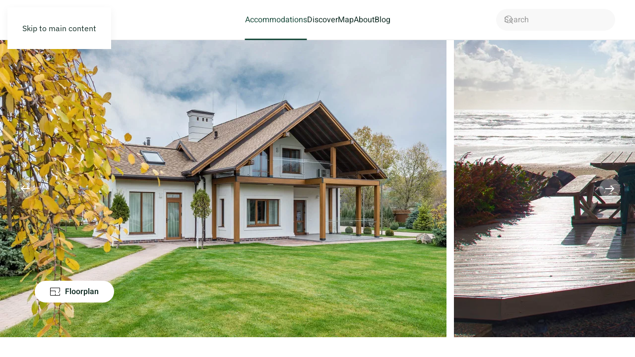

--- FILE ---
content_type: text/html; charset=utf-8
request_url: https://demo.yootheme.com/joomla/themes/design-escapes.white-darkgreen/accommodations/great-britain/33-jurassic-coast/189-family-friendly-vacation-home
body_size: 13370
content:
<!DOCTYPE html>
<html lang="en-gb" dir="ltr">
    <head>
        <meta charset="utf-8">
	<meta name="author" content="Isabelle Anders">
	<meta name="viewport" content="width=device-width, initial-scale=1">
	<meta name="generator" content="Joomla! - Open Source Content Management">
	<title>Family-Friendly Vacation Home</title>
	<link href="https://demo.yootheme.com/joomla/themes/design-escapes.white-darkgreen/component/finder/search?format=opensearch&amp;Itemid=101" rel="search" title="OpenSearch joomla" type="application/opensearchdescription+xml">

                                <link href="/joomla/media/vendor/joomla-custom-elements/css/joomla-alert.min.css?0.4.1" rel="stylesheet">
	<link href="/joomla/media/system/css/joomla-fontawesome.min.css?5.0.3" rel="preload" as="style" onload="this.onload=null;this.rel='stylesheet'">
	<link href="/joomla/templates/yootheme/css/theme.design-escapes.white-darkgreen.css?1768573214" rel="stylesheet">

        <script type="application/json" class="joomla-script-options new">{"joomla.jtext":{"ERROR":"Error","MESSAGE":"Message","NOTICE":"Notice","WARNING":"Warning","JCLOSE":"Close","JOK":"OK","JOPEN":"Open"},"system.paths":{"root":"\/joomla","rootFull":"https:\/\/demo.yootheme.com\/joomla\/","base":"\/joomla","baseFull":"https:\/\/demo.yootheme.com\/joomla\/"},"csrf.token":"d6e24ef5a6271005bacc434d749601a7"}</script>
	<script src="/joomla/media/system/js/core.min.js?a3d8f8"></script>
	<script src="/joomla/media/system/js/messages.min.js?9a4811" type="module"></script>
	<script src="/joomla/templates/yootheme/assets/site/js/map.js?5.0.3" type="module"></script>
	<script src="/joomla/templates/yootheme/vendor/assets/uikit/dist/js/uikit.min.js?5.0.3"></script>
	<script src="/joomla/templates/yootheme/vendor/assets/uikit/dist/js/uikit-icons-design-escapes.min.js?5.0.3"></script>
	<script src="/joomla/templates/yootheme/assets/site/js/theme.js?5.0.3"></script>
	<script src="/joomla/templates/yootheme/assets/site/js/newsletter.js?5.0.3" defer></script>
	<script src="/joomla/templates/yootheme/assets/site/js/search.js?5.0.3" defer></script>
	<script type="application/ld+json">{"@context":"https://schema.org","@graph":[{"@type":"Organization","@id":"https://demo.yootheme.com/joomla/#/schema/Organization/base","name":"joomla","url":"https://demo.yootheme.com/joomla/"},{"@type":"WebSite","@id":"https://demo.yootheme.com/joomla/#/schema/WebSite/base","url":"https://demo.yootheme.com/joomla/","name":"joomla","publisher":{"@id":"https://demo.yootheme.com/joomla/#/schema/Organization/base"},"potentialAction":{"@type":"SearchAction","target":"https://demo.yootheme.com/joomla/themes/design-escapes.white-darkgreen/component/finder/search?q={search_term_string}&amp;Itemid=101","query-input":"required name=search_term_string"}},{"@type":"WebPage","@id":"https://demo.yootheme.com/joomla/#/schema/WebPage/base","url":"https://demo.yootheme.com/joomla/themes/design-escapes.white-darkgreen/accommodations/great-britain/33-jurassic-coast/189-family-friendly-vacation-home","name":"Family-Friendly Vacation Home","isPartOf":{"@id":"https://demo.yootheme.com/joomla/#/schema/WebSite/base"},"about":{"@id":"https://demo.yootheme.com/joomla/#/schema/Organization/base"},"inLanguage":"en-GB"},{"@type":"Article","@id":"https://demo.yootheme.com/joomla/#/schema/com_content/article/189","name":"Family-Friendly Vacation Home","headline":"Family-Friendly Vacation Home","inLanguage":"en-GB","author":{"@type":"Person","name":"Isabelle Anders"},"thumbnailUrl":"images/yootheme/demo/accommodations-post-family-friendly-vacation-home.jpg","image":"images/yootheme/demo/accommodations-post-family-friendly-vacation-home.jpg","articleSection":"Jurassic Coast","dateCreated":"2021-01-12T12:00:00+00:00","isPartOf":{"@id":"https://demo.yootheme.com/joomla/#/schema/WebPage/base"}}]}</script>
	<script>window !== parent && parent.postMessage({source: "demo-iframe", href: location.href}, "https://yootheme.com");</script>
	<script>window.yootheme ||= {}; yootheme.theme = {"i18n":{"close":{"label":"Close"},"totop":{"label":"Back to top"},"marker":{"label":"Open"},"navbarToggleIcon":{"label":"Open Menu"},"paginationPrevious":{"label":"Previous page"},"paginationNext":{"label":"Next Page"},"searchIcon":{"toggle":"Open Search","submit":"Submit Search"},"slider":{"next":"Next slide","previous":"Previous slide","slideX":"Slide %s","slideLabel":"%s of %s"},"slideshow":{"next":"Next slide","previous":"Previous slide","slideX":"Slide %s","slideLabel":"%s of %s"},"lightboxPanel":{"next":"Next slide","previous":"Previous slide","slideLabel":"%s of %s","close":"Close"}}};</script>

    </head>
    <body class="">

        <div class="uk-hidden-visually uk-notification uk-notification-top-left uk-width-auto">
            <div class="uk-notification-message">
                <a href="#tm-main" class="uk-link-reset">Skip to main content</a>
            </div>
        </div>

        
        
        <div class="tm-page">

                        


<header class="tm-header-mobile uk-hidden@l">


        <div uk-sticky cls-active="uk-navbar-sticky" sel-target=".uk-navbar-container">
    
        <div class="uk-navbar-container">

            <div class="uk-container uk-container-expand">
                <nav class="uk-navbar" uk-navbar="{&quot;align&quot;:&quot;center&quot;,&quot;container&quot;:&quot;.tm-header-mobile &gt; [uk-sticky]&quot;,&quot;boundary&quot;:&quot;.tm-header-mobile .uk-navbar-container&quot;,&quot;target-x&quot;:&quot;.tm-header-mobile .uk-navbar&quot;,&quot;target-y&quot;:&quot;.tm-header-mobile .uk-navbar-container&quot;,&quot;dropbar&quot;:true,&quot;dropbar-anchor&quot;:&quot;.tm-header-mobile .uk-navbar-container&quot;,&quot;dropbar-transparent-mode&quot;:&quot;remove&quot;}">

                                        <div class="uk-navbar-left ">

                                                    <a href="https://demo.yootheme.com/joomla/themes/design-escapes.white-darkgreen/" aria-label="Back to home" class="uk-logo uk-navbar-item">
    <img src="/demo/design-escapes/images/logo-mobile.svg" width="100" height="30" alt="design escapes" uk-svg></a>
                        
                        
                        
                    </div>
                    
                    
                                        <div class="uk-navbar-right">

                                                    
                        
                                                    

    <a class="uk-navbar-toggle" id="module-tm-4" href="#search-tm-4-search" uk-search-icon></a>

    <div id="search-tm-4-search" class="uk-dropbar uk-dropbar-right" uk-drop="{&quot;flip&quot;:&quot;false&quot;,&quot;container&quot;:&quot;.tm-header-mobile &gt; [uk-sticky]&quot;,&quot;target-y&quot;:&quot;.tm-header-mobile .uk-navbar-container&quot;,&quot;mode&quot;:&quot;click&quot;,&quot;target-x&quot;:&quot;.tm-header-mobile .uk-navbar-container&quot;,&quot;stretch&quot;:true,&quot;pos&quot;:&quot;bottom-right&quot;,&quot;bgScroll&quot;:&quot;false&quot;,&quot;animation&quot;:&quot;slide-right&quot;,&quot;animateOut&quot;:true,&quot;duration&quot;:300}">
        <div class="tm-height-min-1-1 uk-flex uk-flex-column">

            
            <form id="search-tm-4" action="/joomla/themes/design-escapes.white-darkgreen/component/finder/search?Itemid=101" method="get" role="search" class="uk-search js-finder-searchform uk-width-1-1 uk-search-medium"><span uk-search-icon></span><input name="q" class="uk-search-input" placeholder="Search" required aria-label="Search" type="search" autofocus uk-search="{&quot;target&quot;:&quot;#search-tm-4-search-results&quot;,&quot;mode&quot;:&quot;dropbar&quot;,&quot;preventSubmit&quot;:false}"><input type="hidden" name="Itemid" value="101"><input type="hidden" name="f" value="1"></form>
                        <div class="uk-margin uk-hidden-empty" id="search-tm-4-search-results">
<div class="uk-grid tm-grid-expand uk-margin-small" uk-grid>
    
        
<div class="uk-flex uk-flex-column uk-width-1-2@m uk-width-1-1@l">
    
        
            
            
            
                
                    
<div class="uk-h5 uk-margin-remove-vertical">
    
        
                    Get Inspired        
        
    
</div>
<div class="uk-flex-1 uk-flex uk-flex-column uk-flex-middle uk-light uk-margin uk-text-center">
    <a class="uk-flex-1 uk-flex uk-flex-column uk-inline-clip uk-link-toggle" href="/joomla/themes/design-escapes.white-darkgreen/accommodations/exclusive-architecture">
        
            
<picture><source type="image/webp" srcset="/joomla/media/yootheme/cache/07/07ff9e6b.webp 768w, /joomla/media/yootheme/cache/97/975e2805.webp 900w, /joomla/media/yootheme/cache/9a/9acadd67.webp 1024w, /joomla/media/yootheme/cache/51/515bb7a5.webp 1366w, /joomla/media/yootheme/cache/53/53412268.webp 1600w, /joomla/media/yootheme/cache/7e/7e5e0570.webp 1800w" sizes="(min-width: 900px) 900px"><img class="el-image uk-transition-opaque uk-flex-1" src="/joomla/media/yootheme/cache/f6/f69f1fe1.jpg" alt loading="lazy" width="900" height="464"></picture>

            
            
                        <div class="uk-position-bottom-center"><div class="uk-panel uk-padding uk-margin-remove-first-child">

<h3 class="el-title uk-margin-top uk-margin-remove-bottom">        Exclusive Architecture    </h3>



</div></div>            
        
    </a>
</div>
                
            
        
    
</div>
<div class="uk-width-1-2@m uk-width-1-1@l">
    
        
            
            
            
                
                    
<div class="uk-h5">
    
        
                    More Inspiration        
        
    
</div><div class="uk-panel uk-margin">
<div class="uk-grid-margin uk-grid tm-grid-expand" uk-grid>
    
        
<div class="uk-width-1-2@s">
    
        
            
            
            
                
                    
<ul class="uk-list uk-list-divider uk-visible@s">
    
    
                <li class="el-item">            

    <div class="el-content uk-panel"><a href="/joomla/themes/design-escapes.white-darkgreen/accommodations/cozy-places" class="el-link uk-link-text uk-margin-remove-last-child">Cozy Places</a></div>        </li>                <li class="el-item">            

    <div class="el-content uk-panel"><a href="/joomla/themes/design-escapes.white-darkgreen/accommodations/exclusive-architecture" class="el-link uk-link-text uk-margin-remove-last-child">Exclusive Architecture</a></div>        </li>                <li class="el-item">            

    <div class="el-content uk-panel"><a href="/joomla/themes/design-escapes.white-darkgreen/accommodations/family-vacation" class="el-link uk-link-text uk-margin-remove-last-child">Family Vacation</a></div>        </li>                <li class="el-item">            

    <div class="el-content uk-panel"><a href="/joomla/themes/design-escapes.white-darkgreen/accommodations/in-the-mountains" class="el-link uk-link-text uk-margin-remove-last-child">In the Mountains</a></div>        </li>                <li class="el-item">            

    <div class="el-content uk-panel"><a href="/joomla/themes/design-escapes.white-darkgreen/accommodations/in-the-woods" class="el-link uk-link-text uk-margin-remove-last-child">In the Woods</a></div>        </li>        
    
    
</ul>
<ul class="uk-list uk-list-divider uk-margin-remove-vertical uk-hidden@s">
    
    
                <li class="el-item">            

    <div class="el-content uk-panel"><a href="/joomla/themes/design-escapes.white-darkgreen/accommodations/cozy-places" class="el-link uk-link-text uk-margin-remove-last-child">Cozy Places</a></div>        </li>                <li class="el-item">            

    <div class="el-content uk-panel"><a href="/joomla/themes/design-escapes.white-darkgreen/accommodations/exclusive-architecture" class="el-link uk-link-text uk-margin-remove-last-child">Exclusive Architecture</a></div>        </li>                <li class="el-item">            

    <div class="el-content uk-panel"><a href="/joomla/themes/design-escapes.white-darkgreen/accommodations/family-vacation" class="el-link uk-link-text uk-margin-remove-last-child">Family Vacation</a></div>        </li>                <li class="el-item">            

    <div class="el-content uk-panel"><a href="/joomla/themes/design-escapes.white-darkgreen/accommodations/in-the-mountains" class="el-link uk-link-text uk-margin-remove-last-child">In the Mountains</a></div>        </li>                <li class="el-item">            

    <div class="el-content uk-panel"><a href="/joomla/themes/design-escapes.white-darkgreen/accommodations/in-the-woods" class="el-link uk-link-text uk-margin-remove-last-child">In the Woods</a></div>        </li>                <li class="el-item">            

    <div class="el-content uk-panel"><a href="/joomla/themes/design-escapes.white-darkgreen/accommodations/near-the-beach" class="el-link uk-link-text uk-margin-remove-last-child">Near the Beach</a></div>        </li>                <li class="el-item">            

    <div class="el-content uk-panel"><a href="/joomla/themes/design-escapes.white-darkgreen/accommodations/pets-welcome" class="el-link uk-link-text uk-margin-remove-last-child">Pets Welcome</a></div>        </li>                <li class="el-item">            

    <div class="el-content uk-panel"><a href="/joomla/themes/design-escapes.white-darkgreen/accommodations/tiny-homes" class="el-link uk-link-text uk-margin-remove-last-child">Tiny Homes</a></div>        </li>                <li class="el-item">            

    <div class="el-content uk-panel"><a href="/joomla/themes/design-escapes.white-darkgreen/accommodations/urban-chic" class="el-link uk-link-text uk-margin-remove-last-child">Urban Chic</a></div>        </li>                <li class="el-item">            

    <div class="el-content uk-panel"><a href="/joomla/themes/design-escapes.white-darkgreen/accommodations/winter-escapes" class="el-link uk-link-text uk-margin-remove-last-child">Winter Escapes</a></div>        </li>        
    
    
</ul>
                
            
        
    
</div>
<div class="uk-width-1-2@s uk-visible@s">
    
        
            
            
            
                
                    
<ul class="uk-list uk-list-divider uk-visible@s">
    
    
                <li class="el-item">            

    <div class="el-content uk-panel"><a href="/joomla/themes/design-escapes.white-darkgreen/accommodations/near-the-beach" class="el-link uk-link-text uk-margin-remove-last-child">Near the Beach</a></div>        </li>                <li class="el-item">            

    <div class="el-content uk-panel"><a href="/joomla/themes/design-escapes.white-darkgreen/accommodations/pets-welcome" class="el-link uk-link-text uk-margin-remove-last-child">Pets Welcome</a></div>        </li>                <li class="el-item">            

    <div class="el-content uk-panel"><a href="/joomla/themes/design-escapes.white-darkgreen/accommodations/tiny-homes" class="el-link uk-link-text uk-margin-remove-last-child">Tiny Homes</a></div>        </li>                <li class="el-item">            

    <div class="el-content uk-panel"><a href="/joomla/themes/design-escapes.white-darkgreen/accommodations/urban-chic" class="el-link uk-link-text uk-margin-remove-last-child">Urban Chic</a></div>        </li>                <li class="el-item">            

    <div class="el-content uk-panel"><a href="/joomla/themes/design-escapes.white-darkgreen/accommodations/winter-escapes" class="el-link uk-link-text uk-margin-remove-last-child">Winter Escapes</a></div>        </li>        
    
    
</ul>
                
            
        
    
</div>
    
</div></div>
                
            
        
    
</div>
    
</div></div>
            
        </div>
    </div>

<a uk-toggle href="#tm-dialog-mobile" class="uk-navbar-toggle">

        
        <div uk-navbar-toggle-icon></div>

        
    </a>
                        
                    </div>
                    
                </nav>
            </div>

        </div>

        </div>
    



    
    
        <div id="tm-dialog-mobile" class="uk-dropbar uk-dropbar-left" uk-drop="{&quot;flip&quot;:&quot;false&quot;,&quot;container&quot;:&quot;.tm-header-mobile &gt; [uk-sticky]&quot;,&quot;target-y&quot;:&quot;.tm-header-mobile .uk-navbar-container&quot;,&quot;mode&quot;:&quot;click&quot;,&quot;target-x&quot;:&quot;.tm-header-mobile .uk-navbar-container&quot;,&quot;stretch&quot;:true,&quot;pos&quot;:&quot;bottom-left&quot;,&quot;bgScroll&quot;:&quot;false&quot;,&quot;animation&quot;:&quot;slide-left&quot;,&quot;animateOut&quot;:true,&quot;duration&quot;:300,&quot;toggle&quot;:&quot;false&quot;}">

        <div class="tm-height-min-1-1 uk-flex uk-flex-column">

            
                        <div class="uk-margin-auto-bottom">
                
<div class="uk-grid uk-child-width-1-1" uk-grid>    <div>
<div class="uk-panel" id="module-menu-dialog-mobile">

    
    
<ul class="uk-nav uk-nav-primary uk-nav- uk-nav-divider uk-nav-accordion" uk-nav="targets: &gt; .js-accordion">
    
	<li class="item-159 uk-active js-accordion uk-open uk-parent"><a href>Accommodations <span uk-nav-parent-icon></span></a>
	<ul class="uk-nav-sub">

		<li class="item-173"><a href="/joomla/themes/design-escapes.white-darkgreen/accommodations/norway">Norway</a></li>
		<li class="item-174 uk-active"><a href="/joomla/themes/design-escapes.white-darkgreen/accommodations/great-britain">Great Britain</a></li>
		<li class="item-175"><a href="/joomla/themes/design-escapes.white-darkgreen/accommodations/spain">Spain</a></li>
		<li class="item-176"><a href="/joomla/themes/design-escapes.white-darkgreen/accommodations/germany">Germany</a></li>
		<li class="item-177"><a href="/joomla/themes/design-escapes.white-darkgreen/accommodations/italy">Italy</a></li>
		<li class="item-178"><a href="/joomla/themes/design-escapes.white-darkgreen/accommodations/france">France</a></li>
		<li class="item-189"><a href="/joomla/themes/design-escapes.white-darkgreen/accommodations">View All</a></li></ul></li>
	<li class="item-160 js-accordion uk-parent"><a href>Discover <span uk-nav-parent-icon></span></a>
	<ul class="uk-nav-sub">

		<li class="item-179"><a href="/joomla/themes/design-escapes.white-darkgreen/accommodations/cozy-places">Cozy Places</a></li>
		<li class="item-180"><a href="/joomla/themes/design-escapes.white-darkgreen/accommodations/exclusive-architecture">Exclusive Architecture</a></li>
		<li class="item-181"><a href="/joomla/themes/design-escapes.white-darkgreen/accommodations/family-vacation">Family Vacation</a></li>
		<li class="item-182"><a href="/joomla/themes/design-escapes.white-darkgreen/accommodations/in-the-mountains">In the Mountains</a></li>
		<li class="item-183"><a href="/joomla/themes/design-escapes.white-darkgreen/accommodations/in-the-woods">In the Woods</a></li>
		<li class="item-184"><a href="/joomla/themes/design-escapes.white-darkgreen/accommodations/near-the-beach">Near the Beach</a></li>
		<li class="item-185"><a href="/joomla/themes/design-escapes.white-darkgreen/accommodations/pets-welcome">Pets Welcome</a></li>
		<li class="item-186"><a href="/joomla/themes/design-escapes.white-darkgreen/accommodations/tiny-homes">Tiny Homes</a></li>
		<li class="item-187"><a href="/joomla/themes/design-escapes.white-darkgreen/accommodations/urban-chic">Urban Chic</a></li>
		<li class="item-188"><a href="/joomla/themes/design-escapes.white-darkgreen/accommodations/winter-escapes">Winter Escapes</a></li>
		<li class="item-190"><a href="/joomla/themes/design-escapes.white-darkgreen/discover">View All</a></li></ul></li>
	<li class="item-161"><a href="/joomla/themes/design-escapes.white-darkgreen/map">Map</a></li>
	<li class="item-162"><a href="/joomla/themes/design-escapes.white-darkgreen/about">About</a></li>
	<li class="item-163"><a href="/joomla/themes/design-escapes.white-darkgreen/blog">Blog</a></li></ul>

</div>
</div>    <div>
<div class="uk-panel" id="module-93">

    
    
<div class="uk-grid-margin uk-grid tm-grid-expand uk-child-width-1-1">
    
        
<div class="uk-width-1-1">
    
        
            
            
            
                
                    
<h3 class="uk-h6 uk-text-primary uk-margin-remove-bottom">
    
        
                    Design Escapes        
        
    
</h3>
<div class="uk-margin-small">
    
    
        
        <ul class="uk-margin-remove-bottom uk-nav uk-nav-default">                                <li class="el-item ">
<a class="el-link" href="/joomla/themes/design-escapes.white-darkgreen/about">
    
        
                    Become a Host        
    
</a></li>
                                            <li class="el-item ">
<a class="el-link" href="/joomla/themes/design-escapes.white-darkgreen/about#faq">
    
        
                    Customer Service        
    
</a></li>
                                            <li class="el-item ">
<a class="el-link" href="mailto:info@example.com">
    
        
                    Contact Us        
    
</a></li>
                            </ul>
        
    
    
</div>
                
            
        
    
</div>
    
</div>
</div>
</div>    <div>
<div class="uk-panel" id="module-tm-5">

    
    <ul class="uk-grid uk-flex-inline uk-flex-middle uk-flex-nowrap uk-grid-small">                    <li><a href="https://twitter.com/yootheme" class="uk-preserve-width uk-icon-link" rel="noreferrer" target="_blank"><span uk-icon="icon: twitter; width: 18; height: 18;"></span></a></li>
                    <li><a href="https://facebook.com/yootheme" class="uk-preserve-width uk-icon-link" rel="noreferrer" target="_blank"><span uk-icon="icon: facebook; width: 18; height: 18;"></span></a></li>
                    <li><a href="https://www.instagram.com/" class="uk-preserve-width uk-icon-link" rel="noreferrer" target="_blank"><span uk-icon="icon: instagram; width: 18; height: 18;"></span></a></li>
                    <li><a href="https://www.youtube.com/channel/UCScfGdEgRCOh9YJdpGu82eQ" class="uk-preserve-width uk-icon-link" rel="noreferrer" target="_blank"><span uk-icon="icon: youtube; width: 18; height: 18;"></span></a></li>
            </ul>
</div>
</div></div>
            </div>
            
            
        </div>

    </div>
    

</header>




<header class="tm-header uk-visible@l">



        <div uk-sticky media="@l" cls-active="uk-navbar-sticky" sel-target=".uk-navbar-container">
    
        <div class="uk-navbar-container">

            <div class="uk-container uk-container-expand">
                <nav class="uk-navbar" uk-navbar="{&quot;align&quot;:&quot;center&quot;,&quot;container&quot;:&quot;.tm-header &gt; [uk-sticky]&quot;,&quot;boundary&quot;:&quot;.tm-header .uk-navbar-container&quot;,&quot;target-x&quot;:&quot;.tm-header .uk-navbar&quot;,&quot;target-y&quot;:&quot;.tm-header .uk-navbar-container&quot;,&quot;dropbar&quot;:true,&quot;delay-hide&quot;:&quot;200&quot;,&quot;dropbar-anchor&quot;:&quot;.tm-header .uk-navbar-container&quot;,&quot;dropbar-transparent-mode&quot;:&quot;remove&quot;}">

                                        <div class="uk-navbar-left ">

                                                    <a href="https://demo.yootheme.com/joomla/themes/design-escapes.white-darkgreen/" aria-label="Back to home" class="uk-logo uk-navbar-item">
    <img src="/demo/design-escapes/images/logo.svg" width="180" height="32" alt="design escapes" uk-svg></a>
                        
                        
                        
                    </div>
                    
                                        <div class="uk-navbar-center">

                        
                                                    
<ul class="uk-navbar-nav">
    
	<li class="item-139 uk-active uk-parent"><a href="/joomla/themes/design-escapes.white-darkgreen/accommodations">Accommodations</a>
	<div class="uk-drop uk-navbar-dropdown uk-navbar-dropdown-dropbar-large" pos="bottom-center" style="width: 1400px;">
<div class="uk-grid-margin-small uk-grid tm-grid-expand uk-grid-column-medium uk-grid-row-small" uk-grid>
    
        
<div class="uk-width-1-1@s uk-width-2-5@m">
    
        
            
            
            
                
                    
<div class="uk-panel uk-margin-remove-first-child uk-margin uk-width-large">
    
        
            
                
            
            
                                                
                
                    

        
                <div class="el-title uk-h2 uk-margin-top uk-margin-remove-bottom">                        Accommodations for <br>Everyone                    </div>        
        
    
        
        
                <div class="el-content uk-panel uk-margin-top">Lorem ipsum dolor sit amet, consectetur adipiscing elit, sed do eiusmod tempor incididunt ut labore et dolore.</div>        
        
                <div class="uk-margin-medium-top"><a href="/joomla/themes/design-escapes.white-darkgreen/accommodations" class="el-link uk-button uk-button-primary">View All</a></div>        

                
                
            
        
    
</div>
                
            
        
    
</div>
<div class="uk-width-1-3@s uk-width-1-5@m">
    
        
            
            
            
                
                    
<div class="uk-h6 uk-text-primary">
    
        
                    Countries        
        
    
</div>
<div>
    
    
        
        <ul class="uk-margin-remove-bottom uk-nav uk-nav-default uk-nav-divider">                                <li class="el-item ">
<a class="el-link" href="/joomla/themes/design-escapes.white-darkgreen/accommodations/norway">
    
        
                    Norway        
    
</a></li>
                                            <li class="el-item uk-active">
<a class="el-link" href="/joomla/themes/design-escapes.white-darkgreen/accommodations/great-britain">
    
        
                    Great Britain        
    
</a></li>
                                            <li class="el-item ">
<a class="el-link" href="/joomla/themes/design-escapes.white-darkgreen/accommodations/spain">
    
        
                    Spain        
    
</a></li>
                                            <li class="el-item ">
<a class="el-link" href="/joomla/themes/design-escapes.white-darkgreen/accommodations/germany">
    
        
                    Germany        
    
</a></li>
                            </ul>
        
    
    
</div>
<div class="uk-margin">
    
    
        
        
<a class="el-content uk-link-text" href="/joomla/themes/design-escapes.white-darkgreen/accommodations">
    
        View All    
    
</a>


        
    
    
</div>

                
            
        
    
</div>
<div class="uk-width-1-3@s uk-width-1-5@m">
    
        
            
            
            
                
                    
<div class="uk-h6 uk-text-primary">
    
        
                    Discover        
        
    
</div>
<div>
    
    
        
        <ul class="uk-margin-remove-bottom uk-nav uk-nav-default uk-nav-divider">                                <li class="el-item ">
<a class="el-link" href="/joomla/themes/design-escapes.white-darkgreen/accommodations/cozy-places">
    
        
                    Cozy Places        
    
</a></li>
                                            <li class="el-item ">
<a class="el-link" href="/joomla/themes/design-escapes.white-darkgreen/accommodations/exclusive-architecture">
    
        
                    Exclusive Architecture        
    
</a></li>
                                            <li class="el-item ">
<a class="el-link" href="/joomla/themes/design-escapes.white-darkgreen/accommodations/family-vacation">
    
        
                    Family Vacation        
    
</a></li>
                                            <li class="el-item ">
<a class="el-link" href="/joomla/themes/design-escapes.white-darkgreen/accommodations/in-the-mountains">
    
        
                    In the Mountains        
    
</a></li>
                            </ul>
        
    
    
</div>
<div class="uk-margin">
    
    
        
        
<a class="el-content uk-link-text" href="/joomla/themes/design-escapes.white-darkgreen/accommodations">
    
        View All    
    
</a>


        
    
    
</div>

                
            
        
    
</div>
<div class="uk-width-1-3@s uk-width-1-5@m">
    
        
            
            
            
                
                    
<div class="uk-h6 uk-text-primary">
    
        
                    Types        
        
    
</div>
<div>
    
    
        
        <ul class="uk-margin-remove-bottom uk-nav uk-nav-default uk-nav-divider">                                <li class="el-item ">
<a class="el-link" href="/joomla/themes/design-escapes.white-darkgreen/accommodations/apartment">
    
        
                    Apartment        
    
</a></li>
                                            <li class="el-item ">
<a class="el-link" href="/joomla/themes/design-escapes.white-darkgreen/accommodations/cottage">
    
        
                    Cottage        
    
</a></li>
                                            <li class="el-item ">
<a class="el-link" href="/joomla/themes/design-escapes.white-darkgreen/accommodations/house">
    
        
                    House        
    
</a></li>
                                            <li class="el-item ">
<a class="el-link" href="/joomla/themes/design-escapes.white-darkgreen/accommodations/villa">
    
        
                    Villa        
    
</a></li>
                            </ul>
        
    
    
</div>
<div class="uk-margin">
    
    
        
        
<a class="el-content uk-link-text" href="/joomla/themes/design-escapes.white-darkgreen/accommodations">
    
        View All    
    
</a>


        
    
    
</div>

                
            
        
    
</div>
    
</div></div></li>
	<li class="item-119"><a href="/joomla/themes/design-escapes.white-darkgreen/discover">Discover</a></li>
	<li class="item-129"><a href="/joomla/themes/design-escapes.white-darkgreen/map">Map</a></li>
	<li class="item-110"><a href="/joomla/themes/design-escapes.white-darkgreen/about">About</a></li>
	<li class="item-117"><a href="/joomla/themes/design-escapes.white-darkgreen/blog">Blog</a></li></ul>

                        
                    </div>
                    
                                        <div class="uk-navbar-right">

                        
                                                    
<div class="uk-navbar-item" id="module-tm-3">

    
    

    <form id="search-tm-3" action="/joomla/themes/design-escapes.white-darkgreen/component/finder/search?Itemid=101" method="get" role="search" class="uk-search js-finder-searchform uk-search-navbar"><span uk-search-icon></span><input name="q" class="uk-search-input" placeholder="Search" required aria-label="Search" type="search" uk-search="{&quot;target&quot;:&quot;#search-tm-3-search-results&quot;,&quot;mode&quot;:false,&quot;preventSubmit&quot;:false}"><input type="hidden" name="Itemid" value="101"><input type="hidden" name="f" value="1"></form>
                        <div id="search-tm-3-search" class="uk-dropbar uk-dropbar-large uk-dropbar-right uk-width-2xlarge" uk-drop="{&quot;flip&quot;:&quot;false&quot;,&quot;container&quot;:&quot;.tm-header &gt; [uk-sticky]&quot;,&quot;target-y&quot;:&quot;.tm-header .uk-navbar-container&quot;,&quot;toggle&quot;:&quot;false&quot;,&quot;mode&quot;:&quot;click&quot;,&quot;target-x&quot;:&quot;.tm-header .uk-navbar-container&quot;,&quot;stretch&quot;:&quot;y&quot;,&quot;pos&quot;:&quot;bottom-right&quot;,&quot;bgScroll&quot;:&quot;false&quot;,&quot;animation&quot;:&quot;slide-right&quot;,&quot;animateOut&quot;:true,&quot;duration&quot;:300}">
                <div class="tm-height-min-1-1 uk-flex uk-flex-column">
                                        <div id="search-tm-3-search-results">
<div class="uk-grid tm-grid-expand uk-margin-small" uk-grid>
    
        
<div class="uk-flex uk-flex-column uk-width-1-2@m uk-width-1-1@l">
    
        
            
            
            
                
                    
<div class="uk-h5 uk-margin-remove-vertical">
    
        
                    Get Inspired        
        
    
</div>
<div class="uk-flex-1 uk-flex uk-flex-column uk-flex-middle uk-light uk-margin uk-text-center">
    <a class="uk-flex-1 uk-flex uk-flex-column uk-inline-clip uk-link-toggle" href="/joomla/themes/design-escapes.white-darkgreen/accommodations/exclusive-architecture">
        
            
<picture><source type="image/webp" srcset="/joomla/media/yootheme/cache/07/07ff9e6b.webp 768w, /joomla/media/yootheme/cache/97/975e2805.webp 900w, /joomla/media/yootheme/cache/9a/9acadd67.webp 1024w, /joomla/media/yootheme/cache/51/515bb7a5.webp 1366w, /joomla/media/yootheme/cache/53/53412268.webp 1600w, /joomla/media/yootheme/cache/7e/7e5e0570.webp 1800w" sizes="(min-width: 900px) 900px"><img class="el-image uk-transition-opaque uk-flex-1" src="/joomla/media/yootheme/cache/f6/f69f1fe1.jpg" alt loading="lazy" width="900" height="464"></picture>

            
            
                        <div class="uk-position-bottom-center"><div class="uk-panel uk-padding uk-margin-remove-first-child">

<h3 class="el-title uk-margin-top uk-margin-remove-bottom">        Exclusive Architecture    </h3>



</div></div>            
        
    </a>
</div>
                
            
        
    
</div>
<div class="uk-width-1-2@m uk-width-1-1@l">
    
        
            
            
            
                
                    
<div class="uk-h5">
    
        
                    More Inspiration        
        
    
</div><div class="uk-panel uk-margin">
<div class="uk-grid-margin uk-grid tm-grid-expand" uk-grid>
    
        
<div class="uk-width-1-2@s">
    
        
            
            
            
                
                    
<ul class="uk-list uk-list-divider uk-visible@s">
    
    
                <li class="el-item">            

    <div class="el-content uk-panel"><a href="/joomla/themes/design-escapes.white-darkgreen/accommodations/cozy-places" class="el-link uk-link-text uk-margin-remove-last-child">Cozy Places</a></div>        </li>                <li class="el-item">            

    <div class="el-content uk-panel"><a href="/joomla/themes/design-escapes.white-darkgreen/accommodations/exclusive-architecture" class="el-link uk-link-text uk-margin-remove-last-child">Exclusive Architecture</a></div>        </li>                <li class="el-item">            

    <div class="el-content uk-panel"><a href="/joomla/themes/design-escapes.white-darkgreen/accommodations/family-vacation" class="el-link uk-link-text uk-margin-remove-last-child">Family Vacation</a></div>        </li>                <li class="el-item">            

    <div class="el-content uk-panel"><a href="/joomla/themes/design-escapes.white-darkgreen/accommodations/in-the-mountains" class="el-link uk-link-text uk-margin-remove-last-child">In the Mountains</a></div>        </li>                <li class="el-item">            

    <div class="el-content uk-panel"><a href="/joomla/themes/design-escapes.white-darkgreen/accommodations/in-the-woods" class="el-link uk-link-text uk-margin-remove-last-child">In the Woods</a></div>        </li>        
    
    
</ul>
<ul class="uk-list uk-list-divider uk-margin-remove-vertical uk-hidden@s">
    
    
                <li class="el-item">            

    <div class="el-content uk-panel"><a href="/joomla/themes/design-escapes.white-darkgreen/accommodations/cozy-places" class="el-link uk-link-text uk-margin-remove-last-child">Cozy Places</a></div>        </li>                <li class="el-item">            

    <div class="el-content uk-panel"><a href="/joomla/themes/design-escapes.white-darkgreen/accommodations/exclusive-architecture" class="el-link uk-link-text uk-margin-remove-last-child">Exclusive Architecture</a></div>        </li>                <li class="el-item">            

    <div class="el-content uk-panel"><a href="/joomla/themes/design-escapes.white-darkgreen/accommodations/family-vacation" class="el-link uk-link-text uk-margin-remove-last-child">Family Vacation</a></div>        </li>                <li class="el-item">            

    <div class="el-content uk-panel"><a href="/joomla/themes/design-escapes.white-darkgreen/accommodations/in-the-mountains" class="el-link uk-link-text uk-margin-remove-last-child">In the Mountains</a></div>        </li>                <li class="el-item">            

    <div class="el-content uk-panel"><a href="/joomla/themes/design-escapes.white-darkgreen/accommodations/in-the-woods" class="el-link uk-link-text uk-margin-remove-last-child">In the Woods</a></div>        </li>                <li class="el-item">            

    <div class="el-content uk-panel"><a href="/joomla/themes/design-escapes.white-darkgreen/accommodations/near-the-beach" class="el-link uk-link-text uk-margin-remove-last-child">Near the Beach</a></div>        </li>                <li class="el-item">            

    <div class="el-content uk-panel"><a href="/joomla/themes/design-escapes.white-darkgreen/accommodations/pets-welcome" class="el-link uk-link-text uk-margin-remove-last-child">Pets Welcome</a></div>        </li>                <li class="el-item">            

    <div class="el-content uk-panel"><a href="/joomla/themes/design-escapes.white-darkgreen/accommodations/tiny-homes" class="el-link uk-link-text uk-margin-remove-last-child">Tiny Homes</a></div>        </li>                <li class="el-item">            

    <div class="el-content uk-panel"><a href="/joomla/themes/design-escapes.white-darkgreen/accommodations/urban-chic" class="el-link uk-link-text uk-margin-remove-last-child">Urban Chic</a></div>        </li>                <li class="el-item">            

    <div class="el-content uk-panel"><a href="/joomla/themes/design-escapes.white-darkgreen/accommodations/winter-escapes" class="el-link uk-link-text uk-margin-remove-last-child">Winter Escapes</a></div>        </li>        
    
    
</ul>
                
            
        
    
</div>
<div class="uk-width-1-2@s uk-visible@s">
    
        
            
            
            
                
                    
<ul class="uk-list uk-list-divider uk-visible@s">
    
    
                <li class="el-item">            

    <div class="el-content uk-panel"><a href="/joomla/themes/design-escapes.white-darkgreen/accommodations/near-the-beach" class="el-link uk-link-text uk-margin-remove-last-child">Near the Beach</a></div>        </li>                <li class="el-item">            

    <div class="el-content uk-panel"><a href="/joomla/themes/design-escapes.white-darkgreen/accommodations/pets-welcome" class="el-link uk-link-text uk-margin-remove-last-child">Pets Welcome</a></div>        </li>                <li class="el-item">            

    <div class="el-content uk-panel"><a href="/joomla/themes/design-escapes.white-darkgreen/accommodations/tiny-homes" class="el-link uk-link-text uk-margin-remove-last-child">Tiny Homes</a></div>        </li>                <li class="el-item">            

    <div class="el-content uk-panel"><a href="/joomla/themes/design-escapes.white-darkgreen/accommodations/urban-chic" class="el-link uk-link-text uk-margin-remove-last-child">Urban Chic</a></div>        </li>                <li class="el-item">            

    <div class="el-content uk-panel"><a href="/joomla/themes/design-escapes.white-darkgreen/accommodations/winter-escapes" class="el-link uk-link-text uk-margin-remove-last-child">Winter Escapes</a></div>        </li>        
    
    
</ul>
                
            
        
    
</div>
    
</div></div>
                
            
        
    
</div>
    
</div></div>
                </div>
            </div>
            

</div>

                        
                    </div>
                    
                </nav>
            </div>

        </div>

        </div>
    







</header>

            
            

            <main id="tm-main">

                
                <div id="system-message-container" aria-live="polite"></div>

                <!-- Builder #template-bUG-Y0xM --><style class="uk-margin-remove-adjacent">@media (min-width: 640px) and (max-width: 959px){#template-bUG-Y0xM\#0 > * > :last-child{display: none;}}#template-bUG-Y0xM\#1 .el-image{margin-bottom: 20px;}@media (min-width: 640px) and (max-width: 959px){#template-bUG-Y0xM\#2 > * > :last-child{display: none;}}</style>
<div class="uk-section-default uk-section uk-padding-remove-top uk-section-large-bottom">
    
        
        
        
            
                
                    
<div class="uk-grid-margin uk-grid tm-grid-expand uk-child-width-1-1">
    
        
<div class="uk-grid-item-match uk-light uk-width-1-1">
    
        
            
            
                        <div class="uk-panel uk-width-1-1">            
                
                    
<div class="uk-slider-container uk-margin-remove-bottom uk-text-center" uk-slider>
    <div class="uk-position-relative uk-visible-toggle" tabindex="-1">
        
            <div class="uk-slider-items uk-grid uk-grid-small">                                <div class="uk-flex uk-flex-center">
<div class="el-item uk-flex uk-flex-column uk-inline-clip">
    
        
<picture><source type="image/webp" srcset="/joomla/themes/design-escapes.white-darkgreen/component/ajax/?p=cache/7b/7b5c8720.webp&amp;src=../demo/design-escapes/images/accommodations-post-family-friendly-vacation-home.jpg&amp;thumbnail=768,512,&amp;type=webp,85&amp;hash=6e4545d9 768w, /joomla/themes/design-escapes.white-darkgreen/component/ajax/?p=cache/42/424034fb.webp&amp;src=../demo/design-escapes/images/accommodations-post-family-friendly-vacation-home.jpg&amp;thumbnail=900,600,&amp;type=webp,85&amp;hash=9a506be4 900w, /joomla/themes/design-escapes.white-darkgreen/component/ajax/?p=cache/9c/9c10c6d1.webp&amp;src=../demo/design-escapes/images/accommodations-post-family-friendly-vacation-home.jpg&amp;thumbnail=1024,683,&amp;type=webp,85&amp;hash=017937b1 1024w, /joomla/themes/design-escapes.white-darkgreen/component/ajax/?p=cache/f7/f7f8915c.webp&amp;src=../demo/design-escapes/images/accommodations-post-family-friendly-vacation-home.jpg&amp;thumbnail=1366,911,&amp;type=webp,85&amp;hash=2cf19ceb 1366w, /joomla/themes/design-escapes.white-darkgreen/component/ajax/?p=cache/9d/9d602dd5.webp&amp;src=../demo/design-escapes/images/accommodations-post-family-friendly-vacation-home.jpg&amp;thumbnail=1600,1067,&amp;type=webp,85&amp;hash=6983c442 1600w, /joomla/themes/design-escapes.white-darkgreen/component/ajax/?p=cache/b7/b70b5271.webp&amp;src=../demo/design-escapes/images/accommodations-post-family-friendly-vacation-home.jpg&amp;thumbnail=1800,1200,&amp;type=webp,85&amp;hash=39506550 1800w" sizes="(min-width: 900px) 900px"><img class="el-image uk-transition-opaque uk-flex-1" src="/joomla/themes/design-escapes.white-darkgreen/component/ajax/?p=cache/86/865c6786.jpg&amp;src=../demo/design-escapes/images/accommodations-post-family-friendly-vacation-home.jpg&amp;thumbnail=900,600,&amp;hash=0c231937" alt width="900" height="600"></picture>

        
        
        
    
</div></div>                                <div class="uk-flex uk-flex-center">
<div class="el-item uk-flex uk-flex-column uk-inline-clip">
    
        
<picture><source type="image/webp" srcset="/joomla/themes/design-escapes.white-darkgreen/component/ajax/?p=cache/f3/f3c0d030.webp&amp;src=../demo/design-escapes/images/accommodations-post-house-wanderlust-image-01.jpg&amp;thumbnail=768,512,&amp;type=webp,85&amp;hash=da86d0ba 768w, /joomla/media/yootheme/cache/6e/6e980074.webp 900w, /joomla/themes/design-escapes.white-darkgreen/component/ajax/?p=cache/14/145cbdb5.webp&amp;src=../demo/design-escapes/images/accommodations-post-house-wanderlust-image-01.jpg&amp;thumbnail=1024,683,&amp;type=webp,85&amp;hash=733f8e5f 1024w, /joomla/themes/design-escapes.white-darkgreen/component/ajax/?p=cache/59/59d1da4a.webp&amp;src=../demo/design-escapes/images/accommodations-post-house-wanderlust-image-01.jpg&amp;thumbnail=1366,911,&amp;type=webp,85&amp;hash=2c9811fb 1366w, /joomla/themes/design-escapes.white-darkgreen/component/ajax/?p=cache/3d/3dac22ac.webp&amp;src=../demo/design-escapes/images/accommodations-post-house-wanderlust-image-01.jpg&amp;thumbnail=1600,1067,&amp;type=webp,85&amp;hash=4bdea369 1600w, /joomla/themes/design-escapes.white-darkgreen/component/ajax/?p=cache/58/58047fa6.webp&amp;src=../demo/design-escapes/images/accommodations-post-house-wanderlust-image-01.jpg&amp;thumbnail=1800,1200,&amp;type=webp,85&amp;hash=a2479e94 1800w" sizes="(min-width: 900px) 900px"><img class="el-image uk-transition-opaque uk-flex-1" src="/joomla/themes/design-escapes.white-darkgreen/component/ajax/?p=cache/9b/9bb734b7.jpg&amp;src=../demo/design-escapes/images/accommodations-post-house-wanderlust-image-01.jpg&amp;thumbnail=900,600,&amp;hash=3909afd8" alt width="900" height="600"></picture>

        
        
        
    
</div></div>                                <div class="uk-flex uk-flex-center">
<div class="el-item uk-flex uk-flex-column uk-inline-clip">
    
        
<picture><source type="image/webp" srcset="/joomla/themes/design-escapes.white-darkgreen/component/ajax/?p=cache/f1/f1b6e4ba.webp&amp;src=../demo/design-escapes/images/accommodations-post-house-wanderlust-image-02.jpg&amp;thumbnail=768,512,&amp;type=webp,85&amp;hash=76e51219 768w, /joomla/media/yootheme/cache/77/77743850.webp 900w, /joomla/themes/design-escapes.white-darkgreen/component/ajax/?p=cache/ea/eadb9d27.webp&amp;src=../demo/design-escapes/images/accommodations-post-house-wanderlust-image-02.jpg&amp;thumbnail=1024,683,&amp;type=webp,85&amp;hash=750c468a 1024w, /joomla/themes/design-escapes.white-darkgreen/component/ajax/?p=cache/c2/c2e65925.webp&amp;src=../demo/design-escapes/images/accommodations-post-house-wanderlust-image-02.jpg&amp;thumbnail=1366,911,&amp;type=webp,85&amp;hash=ebd264dd 1366w, /joomla/themes/design-escapes.white-darkgreen/component/ajax/?p=cache/77/77d518c8.webp&amp;src=../demo/design-escapes/images/accommodations-post-house-wanderlust-image-02.jpg&amp;thumbnail=1600,1067,&amp;type=webp,85&amp;hash=0699a369 1600w, /joomla/themes/design-escapes.white-darkgreen/component/ajax/?p=cache/d0/d02d41fa.webp&amp;src=../demo/design-escapes/images/accommodations-post-house-wanderlust-image-02.jpg&amp;thumbnail=1800,1200,&amp;type=webp,85&amp;hash=2bc05884 1800w" sizes="(min-width: 900px) 900px"><img class="el-image uk-transition-opaque uk-flex-1" src="/joomla/themes/design-escapes.white-darkgreen/component/ajax/?p=cache/85/85f4a8b8.jpg&amp;src=../demo/design-escapes/images/accommodations-post-house-wanderlust-image-02.jpg&amp;thumbnail=900,600,&amp;hash=1f80215d" alt width="900" height="600"></picture>

        
        
        
    
</div></div>                                <div class="uk-flex uk-flex-center">
<div class="el-item uk-flex uk-flex-column uk-inline-clip">
    
        
<picture><source type="image/webp" srcset="/joomla/media/yootheme/cache/a7/a7995f07.webp 440w, /joomla/themes/design-escapes.white-darkgreen/component/ajax/?p=cache/bb/bbaa814b.webp&amp;src=../demo/design-escapes/images/accommodations-post-house-wanderlust-image-03.jpg&amp;thumbnail=768,1047,&amp;type=webp,85&amp;hash=028f8ffe 768w, /joomla/themes/design-escapes.white-darkgreen/component/ajax/?p=cache/33/3337780f.webp&amp;src=../demo/design-escapes/images/accommodations-post-house-wanderlust-image-03.jpg&amp;thumbnail=880,1200,&amp;type=webp,85&amp;hash=e9c4d7e3 880w" sizes="(min-width: 440px) 440px"><img class="el-image uk-transition-opaque uk-flex-1" src="/joomla/themes/design-escapes.white-darkgreen/component/ajax/?p=cache/ac/ac52d1e2.jpg&amp;src=../demo/design-escapes/images/accommodations-post-house-wanderlust-image-03.jpg&amp;thumbnail=440,600,&amp;hash=c5f47071" alt width="440" height="600"></picture>

        
        
        
    
</div></div>                                <div class="uk-flex uk-flex-center">
<div class="el-item uk-flex uk-flex-column uk-inline-clip">
    
        
<picture><source type="image/webp" srcset="/joomla/media/yootheme/cache/17/17d62cd3.webp 440w, /joomla/themes/design-escapes.white-darkgreen/component/ajax/?p=cache/67/6711cbf7.webp&amp;src=../demo/design-escapes/images/accommodations-post-house-wanderlust-image-04.jpg&amp;thumbnail=768,1047,&amp;type=webp,85&amp;hash=a35285e8 768w, /joomla/themes/design-escapes.white-darkgreen/component/ajax/?p=cache/db/db6449a6.webp&amp;src=../demo/design-escapes/images/accommodations-post-house-wanderlust-image-04.jpg&amp;thumbnail=880,1200,&amp;type=webp,85&amp;hash=b783f260 880w" sizes="(min-width: 440px) 440px"><img class="el-image uk-transition-opaque uk-flex-1" src="/joomla/themes/design-escapes.white-darkgreen/component/ajax/?p=cache/a7/a7d02821.jpg&amp;src=../demo/design-escapes/images/accommodations-post-house-wanderlust-image-04.jpg&amp;thumbnail=440,600,&amp;hash=44449709" alt width="440" height="600"></picture>

        
        
        
    
</div></div>                            </div>
        
                

    <div class="uk-visible@s uk-hidden-hover uk-hidden-touch uk-position-medium uk-position-center-left" uk-inverse>    <a class="el-slidenav" href="#" uk-slidenav-previous uk-slider-item="previous"></a>    </div>
    <div class="uk-visible@s uk-hidden-hover uk-hidden-touch uk-position-medium uk-position-center-right" uk-inverse>    <a class="el-slidenav" href="#" uk-slidenav-next uk-slider-item="next"></a>    </div>
        
        
    </div>
    
</div>
<div class="uk-position-absolute uk-width-1-1 uk-width-large uk-visible@m" style="left: 70px; bottom: 70px;">
    
    
        
        
<a class="el-content uk-button uk-button-primary" title="Floorplan" href="#js-0" uk-toggle>
    
        <span class="uk-margin-small-right"><img alt src="/demo/design-escapes/images/icon-floorplan.svg" loading="lazy"></span>Floorplan    
    
</a>

<div id="js-0" uk-modal class="uk-modal">    <div class="uk-modal-dialog uk-margin-auto-vertical uk-width-auto">
        <button class="uk-modal-close-default" uk-close type="button"></button>
                
<iframe src="/demo/design-escapes/images/accommodations-floorplan.pdf" width="900" height="600" allow="autoplay" allowfullscreen uk-responsive loading="lazy" class="el-dialog"></iframe>        
        </div></div>

        
    
    
</div>

                
                        </div>            
        
    
</div>
    
</div>
<div class="uk-container uk-container-large uk-margin-large">
        <div class="uk-grid tm-grid-expand uk-grid-column-large uk-grid-row-collapse" uk-grid>    
        
<div class="uk-width-2-3@m">
    
        
            
            
            
                
                    
<div class="uk-h6 uk-text-primary uk-margin-small">
    
                <a class="el-link uk-link-reset" href="/joomla/themes/design-escapes.white-darkgreen/accommodations/house">        
                    House        
                </a>        
    
</div>
<h1 class="uk-margin-small">
    
        
                    Family-Friendly Vacation Home        
        
    
</h1>

<nav aria-label="Breadcrumb">
    <ul class="uk-breadcrumb uk-margin-remove-bottom" vocab="https://schema.org/" typeof="BreadcrumbList">
    
            <li property="itemListElement" typeof="ListItem">            <a href="/joomla/themes/design-escapes.white-darkgreen/accommodations" property="item" typeof="WebPage"><span property="name">Accommodations</span></a>
            <meta property="position" content="1">
            </li>    
            <li property="itemListElement" typeof="ListItem">            <a href="/joomla/themes/design-escapes.white-darkgreen/accommodations/great-britain" property="item" typeof="WebPage"><span property="name">Great Britain</span></a>
            <meta property="position" content="2">
            </li>    
            <li property="itemListElement" typeof="ListItem">            <a href="/joomla/themes/design-escapes.white-darkgreen/accommodations/great-britain/33-jurassic-coast" property="item" typeof="WebPage"><span property="name">Jurassic Coast</span></a>
            <meta property="position" content="3">
            </li>    
    </ul>
</nav>

<div class="uk-margin-medium-top uk-margin-remove-bottom uk-width-xlarge uk-text-left@s uk-text-center uk-hidden@m">
    
        <div class="uk-grid uk-child-width-1-3 uk-grid-small uk-grid-match" uk-grid>                <div>
<div class="el-item uk-panel">
    
                <div class="uk-grid-small uk-flex-middle" uk-grid>        
                        <div class="uk-width-auto@s">            
                                

    
        <img class="el-image" src="/demo/design-escapes/images/icon-guests.svg" alt loading="lazy" width="28" height="28">
        
    
                
                        </div>            
                        <div class="uk-width-expand uk-margin-remove-first-child">            
                
                
                    

        
        
                <div class="el-meta uk-text-meta uk-text-emphasis uk-margin-small-top">3 Guests</div>        
    
        
        
        
        
        

                
                
                        </div>            
                </div>        
    
</div></div>
                <div>
<div class="el-item uk-panel">
    
                <div class="uk-grid-small uk-flex-middle" uk-grid>        
                        <div class="uk-width-auto@s">            
                                

    
        <img class="el-image" src="/demo/design-escapes/images/icon-double-bed.svg" alt loading="lazy" width="28" height="28">
        
    
                
                        </div>            
                        <div class="uk-width-expand uk-margin-remove-first-child">            
                
                
                    

        
        
                <div class="el-meta uk-text-meta uk-text-emphasis uk-margin-small-top">2 Bedrooms</div>        
    
        
        
        
        
        

                
                
                        </div>            
                </div>        
    
</div></div>
                <div>
<div class="el-item uk-panel">
    
                <div class="uk-grid-small uk-flex-middle" uk-grid>        
                        <div class="uk-width-auto@s">            
                                

    
        <img class="el-image" src="/demo/design-escapes/images/icon-bathtub.svg" alt loading="lazy" width="28" height="28">
        
    
                
                        </div>            
                        <div class="uk-width-expand uk-margin-remove-first-child">            
                
                
                    

        
        
                <div class="el-meta uk-text-meta uk-text-emphasis uk-margin-small-top">1 Bathroom</div>        
    
        
        
        
        
        

                
                
                        </div>            
                </div>        
    
</div></div>
                </div>
    
</div>
<div class="uk-margin-medium uk-width-large@s uk-text-left uk-hidden@m">
    
    
        
        
<a class="el-content uk-width-1-1 uk-button uk-button-primary uk-button-large" title="Family-Friendly Vacation Home Website" href="mailto:infa@example.com">
    
        Contact    
    
</a>


        
    
    
</div>
<div class="uk-panel uk-margin-medium"><p>
	Lorem ipsum dolor sit amet, consectetur adipiscing elit, sed do eiusmod tempor incididunt ut labore et dolore magna aliqua. Amet dictum sit amet justo donec enim. Eu facilisis sed odio morbi quis commodo odio aenean. Metus aliquam eleifend mi in nulla. Nibh mauris cursus mattis molestie a iaculis at erat. Magna fermentum iaculis eu non diam phasellus vestibulum.
</p>
<p>
	Ornare lectus sit amet est placerat in egestas erat. Egestas quis ipsum suspendisse ultrices gravida dictum fusce ut placerat. Metus dictum at tempor commodo ullamcorper. Neque viverra justo nec ultrices dui sapien. Vehicula ipsum a arcu cursus vitae congue. Elementum sagittis vitae et leo. Eget lorem dolor sed viverra ipsum nunc aliquet bibendum enim. Eleifend quam adipiscing vitae proin sagittis nisl rhoncus mattis. Lacinia quis vel eros donec.
</p></div>
<div>
        <picture><source type="image/webp" srcset="/joomla/themes/design-escapes.white-darkgreen/component/ajax/?p=cache/ec/ec8e3d76.webp&amp;src=../demo/design-escapes/images/accommodations-post-house-wanderlust-image-02.jpg&amp;thumbnail=768,515,&amp;type=webp,85&amp;hash=4c1de6c2 768w, /joomla/media/yootheme/cache/19/198fdf53.webp 910w, /joomla/themes/design-escapes.white-darkgreen/component/ajax/?p=cache/f1/f1d24ad2.webp&amp;src=../demo/design-escapes/images/accommodations-post-house-wanderlust-image-02.jpg&amp;thumbnail=1024,686,&amp;type=webp,85&amp;hash=3dede30c 1024w, /joomla/themes/design-escapes.white-darkgreen/component/ajax/?p=cache/a4/a4d73ed9.webp&amp;src=../demo/design-escapes/images/accommodations-post-house-wanderlust-image-02.jpg&amp;thumbnail=1366,916,&amp;type=webp,85&amp;hash=047b1b6a 1366w, /joomla/themes/design-escapes.white-darkgreen/component/ajax/?p=cache/d8/d85c7061.webp&amp;src=../demo/design-escapes/images/accommodations-post-house-wanderlust-image-02.jpg&amp;thumbnail=1600,1073,&amp;type=webp,85&amp;hash=83b2b324 1600w, /joomla/themes/design-escapes.white-darkgreen/component/ajax/?p=cache/8c/8ca57c7c.webp&amp;src=../demo/design-escapes/images/accommodations-post-house-wanderlust-image-02.jpg&amp;thumbnail=1790,1200,&amp;type=webp,85&amp;hash=aff5cd78 1790w" sizes="(min-width: 910px) 910px"><img class="el-image" src="/joomla/themes/design-escapes.white-darkgreen/component/ajax/?p=cache/c6/c651afda.jpg&amp;src=../demo/design-escapes/images/accommodations-post-house-wanderlust-image-02.jpg&amp;thumbnail=910,610,&amp;hash=2fd75d62" alt loading="lazy" width="910" height="610"></picture>    
    
</div>
<div class="uk-grid-margin-small">
    
        <div class="uk-grid uk-child-width-1-2 uk-grid-small uk-grid-match" uk-grid>                <div>
<div class="el-item uk-panel uk-margin-remove-first-child">
    
        
            
                
            
            
                                

    
        <picture><source type="image/webp" srcset="/joomla/media/yootheme/cache/00/00b29f75.webp 450w, /joomla/themes/design-escapes.white-darkgreen/component/ajax/?p=cache/eb/ebc394a0.webp&amp;src=../demo/design-escapes/images/accommodations-post-house-wanderlust-image-03.jpg&amp;thumbnail=768,1041,&amp;type=webp,85&amp;hash=99fcb537 768w, /joomla/themes/design-escapes.white-darkgreen/component/ajax/?p=cache/37/37965b02.webp&amp;src=../demo/design-escapes/images/accommodations-post-house-wanderlust-image-03.jpg&amp;thumbnail=880,1193,&amp;type=webp,85&amp;hash=e788029a 880w" sizes="(min-width: 450px) 450px"><img class="el-image" src="/joomla/themes/design-escapes.white-darkgreen/component/ajax/?p=cache/88/8841496b.jpg&amp;src=../demo/design-escapes/images/accommodations-post-house-wanderlust-image-03.jpg&amp;thumbnail=450,610,&amp;hash=a44497fe" alt loading="lazy" width="450" height="610"></picture>
        
    
                
                
                    

        
        
        
    
        
        
        
        
        

                
                
            
        
    
</div></div>
                <div>
<div class="el-item uk-panel uk-margin-remove-first-child">
    
        
            
                
            
            
                                

    
        <picture><source type="image/webp" srcset="/joomla/media/yootheme/cache/cb/cb836229.webp 450w, /joomla/themes/design-escapes.white-darkgreen/component/ajax/?p=cache/4f/4ff0f8fe.webp&amp;src=../demo/design-escapes/images/accommodations-post-house-wanderlust-image-04.jpg&amp;thumbnail=768,1041,&amp;type=webp,85&amp;hash=6e0be62b 768w, /joomla/themes/design-escapes.white-darkgreen/component/ajax/?p=cache/58/58e3daa4.webp&amp;src=../demo/design-escapes/images/accommodations-post-house-wanderlust-image-04.jpg&amp;thumbnail=880,1193,&amp;type=webp,85&amp;hash=efd2bf3d 880w" sizes="(min-width: 450px) 450px"><img class="el-image" src="/joomla/themes/design-escapes.white-darkgreen/component/ajax/?p=cache/94/944021df.jpg&amp;src=../demo/design-escapes/images/accommodations-post-house-wanderlust-image-04.jpg&amp;thumbnail=450,610,&amp;hash=7193b2ff" alt loading="lazy" width="450" height="610"></picture>
        
    
                
                
                    

        
        
        
    
        
        
        
        
        

                
                
            
        
    
</div></div>
                </div>
    
</div>
<h2 class="uk-h3 uk-margin-large-top uk-margin-remove-bottom" id="amenities">
    
        
                    Amenities        
        
    
</h2>
<div class="uk-margin uk-text-left@s uk-text-center">
    
        <div class="uk-grid uk-child-width-1-2 uk-child-width-1-3@s uk-grid-small uk-grid-match">                <div>
<div class="el-item uk-card uk-card-secondary uk-card-small uk-card-body" uk-scrollspy="target: [uk-scrollspy-class];">
    
                <div class="uk-grid-small uk-flex-middle" uk-grid>        
                        <div class="uk-width-auto@s">            
                                

    
        <img class="uk-text-emphasis el-image" src="/demo/design-escapes/images/icon-bathtub.svg" alt loading="lazy" width="28" height="28" uk-svg>
        
    
                
                        </div>            
                        <div class="uk-width-expand uk-margin-remove-first-child">            
                
                
                    

        
        
                <div class="el-meta uk-text-meta uk-text-emphasis uk-margin-small-top">1 Bathroom</div>        
    
        
        
        
        
        

                
                
                        </div>            
                </div>        
    
</div></div>
                </div>
    
</div>
<div class="uk-margin-medium">
    
        <div class="uk-grid uk-child-width-1-2 uk-child-width-1-3@m uk-grid-row-small uk-grid-match" uk-grid>                <div>
<div class="el-item uk-panel" uk-scrollspy="target: [uk-scrollspy-class];">
    
                <div class="uk-grid-column-small" uk-grid>        
                        <div class="uk-width-auto">            
                                

    
        <img class="uk-text-emphasis el-image" src="/demo/design-escapes/images/icon-kitchen.svg" alt loading="lazy" width="28" height="28" uk-svg>
        
    
                
                        </div>            
                        <div class="uk-width-expand uk-margin-remove-first-child">            
                
                
                    

        
        
        
    
        
        
                <div class="el-content uk-panel uk-margin-top">Kitchen</div>        
        
        

                
                
                        </div>            
                </div>        
    
</div></div>
                <div>
<div class="el-item uk-panel" uk-scrollspy="target: [uk-scrollspy-class];">
    
                <div class="uk-grid-column-small" uk-grid>        
                        <div class="uk-width-auto">            
                                

    
        <img class="uk-text-emphasis el-image" src="/demo/design-escapes/images/icon-wifi.svg" alt loading="lazy" width="28" height="28" uk-svg>
        
    
                
                        </div>            
                        <div class="uk-width-expand uk-margin-remove-first-child">            
                
                
                    

        
        
        
    
        
        
                <div class="el-content uk-panel uk-margin-top">WiFi</div>        
        
        

                
                
                        </div>            
                </div>        
    
</div></div>
                <div>
<div class="el-item uk-panel" uk-scrollspy="target: [uk-scrollspy-class];">
    
                <div class="uk-grid-column-small" uk-grid>        
                        <div class="uk-width-auto">            
                                

    
        <img class="uk-text-emphasis el-image" src="/demo/design-escapes/images/icon-washing-machine.svg" alt loading="lazy" width="28" height="28" uk-svg>
        
    
                
                        </div>            
                        <div class="uk-width-expand uk-margin-remove-first-child">            
                
                
                    

        
        
        
    
        
        
                <div class="el-content uk-panel uk-margin-top">Washer</div>        
        
        

                
                
                        </div>            
                </div>        
    
</div></div>
                <div>
<div class="el-item uk-panel" uk-scrollspy="target: [uk-scrollspy-class];">
    
                <div class="uk-grid-column-small" uk-grid>        
                        <div class="uk-width-auto">            
                                

    
        <img class="uk-text-emphasis el-image" src="/demo/design-escapes/images/icon-tv.svg" alt loading="lazy" width="28" height="28" uk-svg>
        
    
                
                        </div>            
                        <div class="uk-width-expand uk-margin-remove-first-child">            
                
                
                    

        
        
        
    
        
        
                <div class="el-content uk-panel uk-margin-top">TV</div>        
        
        

                
                
                        </div>            
                </div>        
    
</div></div>
                <div>
<div class="el-item uk-panel" uk-scrollspy="target: [uk-scrollspy-class];">
    
                <div class="uk-grid-column-small" uk-grid>        
                        <div class="uk-width-auto">            
                                

    
        <img class="uk-text-emphasis el-image" src="/demo/design-escapes/images/icon-fireplace.svg" alt loading="lazy" width="28" height="28" uk-svg>
        
    
                
                        </div>            
                        <div class="uk-width-expand uk-margin-remove-first-child">            
                
                
                    

        
        
        
    
        
        
                <div class="el-content uk-panel uk-margin-top">Fireplace</div>        
        
        

                
                
                        </div>            
                </div>        
    
</div></div>
                <div>
<div class="el-item uk-panel" uk-scrollspy="target: [uk-scrollspy-class];">
    
                <div class="uk-grid-column-small" uk-grid>        
                        <div class="uk-width-auto">            
                                

    
        <img class="uk-text-emphasis el-image" src="/demo/design-escapes/images/icon-free-parking.svg" alt loading="lazy" width="28" height="28" uk-svg>
        
    
                
                        </div>            
                        <div class="uk-width-expand uk-margin-remove-first-child">            
                
                
                    

        
        
        
    
        
        
                <div class="el-content uk-panel uk-margin-top">Free Parking</div>        
        
        

                
                
                        </div>            
                </div>        
    
</div></div>
                <div>
<div class="el-item uk-panel" uk-scrollspy="target: [uk-scrollspy-class];">
    
                <div class="uk-grid-column-small" uk-grid>        
                        <div class="uk-width-auto">            
                                

    
        <img class="uk-text-emphasis el-image" src="/demo/design-escapes/images/icon-bbq.svg" alt loading="lazy" width="28" height="28" uk-svg>
        
    
                
                        </div>            
                        <div class="uk-width-expand uk-margin-remove-first-child">            
                
                
                    

        
        
        
    
        
        
                <div class="el-content uk-panel uk-margin-top">BBQ</div>        
        
        

                
                
                        </div>            
                </div>        
    
</div></div>
                <div>
<div class="el-item uk-panel" uk-scrollspy="target: [uk-scrollspy-class];">
    
                <div class="uk-grid-column-small" uk-grid>        
                        <div class="uk-width-auto">            
                                

    
        <img class="uk-text-emphasis el-image" src="/demo/design-escapes/images/icon-shower.svg" alt loading="lazy" width="28" height="28" uk-svg>
        
    
                
                        </div>            
                        <div class="uk-width-expand uk-margin-remove-first-child">            
                
                
                    

        
        
        
    
        
        
                <div class="el-content uk-panel uk-margin-top">Shower</div>        
        
        

                
                
                        </div>            
                </div>        
    
</div></div>
                <div>
<div class="el-item uk-panel" uk-scrollspy="target: [uk-scrollspy-class];">
    
                <div class="uk-grid-column-small" uk-grid>        
                        <div class="uk-width-auto">            
                                

    
        <img class="uk-text-emphasis el-image" src="/demo/design-escapes/images/icon-pets-welcome.svg" alt loading="lazy" width="28" height="28" uk-svg>
        
    
                
                        </div>            
                        <div class="uk-width-expand uk-margin-remove-first-child">            
                
                
                    

        
        
        
    
        
        
                <div class="el-content uk-panel uk-margin-top">Pets Welcome</div>        
        
        

                
                
                        </div>            
                </div>        
    
</div></div>
                <div>
<div class="el-item uk-panel" uk-scrollspy="target: [uk-scrollspy-class];">
    
                <div class="uk-grid-column-small" uk-grid>        
                        <div class="uk-width-auto">            
                                

    
        <img class="uk-text-emphasis el-image" src="/demo/design-escapes/images/icon-accessible.svg" alt loading="lazy" width="28" height="28" uk-svg>
        
    
                
                        </div>            
                        <div class="uk-width-expand uk-margin-remove-first-child">            
                
                
                    

        
        
        
    
        
        
                <div class="el-content uk-panel uk-margin-top">Accessible</div>        
        
        

                
                
                        </div>            
                </div>        
    
</div></div>
                <div>
<div class="el-item uk-panel" uk-scrollspy="target: [uk-scrollspy-class];">
    
                <div class="uk-grid-column-small" uk-grid>        
                        <div class="uk-width-auto">            
                                

    
        <img class="uk-text-emphasis el-image" src="/demo/design-escapes/images/icon-non-smoking.svg" alt loading="lazy" width="28" height="28" uk-svg>
        
    
                
                        </div>            
                        <div class="uk-width-expand uk-margin-remove-first-child">            
                
                
                    

        
        
        
    
        
        
                <div class="el-content uk-panel uk-margin-top">Non Smoking</div>        
        
        

                
                
                        </div>            
                </div>        
    
</div></div>
                </div>
    
</div>
<div class="uk-margin uk-width-large uk-hidden@m">
    
    
        
        
<a class="el-content" title="Floorplan" href="#js-2" uk-toggle>
    
        View the Floorplan    
    
</a>

<div id="js-2" uk-modal class="uk-modal">    <div class="uk-modal-dialog uk-margin-auto-vertical uk-width-auto">
        <button class="uk-modal-close-default" uk-close type="button"></button>
                
<iframe src="/demo/design-escapes/images/accommodations-floorplan.pdf" width="900" height="600" allow="autoplay" allowfullscreen uk-responsive loading="lazy" class="el-dialog"></iframe>        
        </div></div>

        
    
    
</div>

<h2 class="uk-h3 uk-margin-large-top uk-margin-remove-bottom">
    
        
                    Characteristics        
        
    
</h2>
<ul class="uk-list uk-list-bullet">
    
    
                <li class="el-item">            

    <div class="el-content uk-panel">Lorem ipsum dolor sit amet, consectetur adipiscing</div>        </li>                <li class="el-item">            

    <div class="el-content uk-panel">Eiusmod tempor incididunt ut labore et dolore magna aliqua</div>        </li>                <li class="el-item">            

    <div class="el-content uk-panel">Eu facilisis sed odio morbi quis commodo odio aenean</div>        </li>        
    
    
</ul>
<h2 class="uk-h3 uk-margin-large-top uk-margin-remove-bottom">
    
        
                    Architecture        
        
    
</h2><div class="uk-panel uk-margin">Lorem ipsum dolor sit amet, consectetur adipiscing elit, sed do eiusmod tempor incididunt ut labore et dolore magna aliqua. Amet dictum sit amet justo donec enim. Eu facilisis sed odio morbi quis commodo odio aenean.</div>
<h2 class="uk-h3 uk-margin-large-top uk-margin-remove-bottom">
    
        
                    Sustainability        
        
    
</h2><div class="uk-panel uk-margin">Ut enim ad minim veniam, quis nostrud exercitation ullamco laboris nisi ut aliquip ex ea commodo consequat. Duis aute irure dolor in reprehenderit in voluptate velit esse cillum dolore eu fugiat nulla pariatur. Excepteur sint occaecat cupidatat non proident, sunt in culpa qui officia deserunt mollit anim id est laborum. Lorem ipsum dolor sit amet.</div>
<h2 class="uk-h3 uk-margin-large-top uk-margin-remove-bottom">
    
        
                    In the Area        
        
    
</h2><div class="uk-panel uk-margin">Lorem ipsum dolor sit amet, consectetur adipiscing elit, sed do eiusmod tempor incididunt ut labore et dolore magna aliqua. Ut enim ad minim veniam, quis nostrud exercitation ullamco laboris nisi ut aliquip ex ea commodo consequat.</div>
                
            
        
    
</div>
<div class="uk-width-1-3@m">
    
        
            
            
            
                
                    
<div class="uk-margin uk-visible@m">
    
    
        
        
<a class="el-content uk-width-1-1 uk-button uk-button-primary uk-button-large" title="Family-Friendly Vacation Home Website" href="mailto:infa@example.com">
    
        Contact    
    
</a>


        
    
    
</div>

<h3 class="uk-margin-large-top uk-margin-remove-bottom uk-visible@m">
    
        
                    Details        
        
    
</h3>
<div class="uk-margin uk-text-center uk-visible@m">
    
        <div class="uk-grid uk-child-width-auto uk-child-width-auto@s uk-child-width-1-2@m uk-child-width-1-3@xl uk-grid-small uk-grid-match" uk-grid>                <div>
<div class="el-item uk-card uk-card-secondary uk-card-small uk-card-body uk-margin-remove-first-child" uk-scrollspy="target: [uk-scrollspy-class];">
    
        
            
                
            
            
                                

    
        <img class="uk-text-emphasis el-image" src="/demo/design-escapes/images/icon-guests.svg" alt loading="lazy" width="28" height="28" uk-svg>
        
    
                
                
                    

        
        
                <div class="el-meta uk-text-meta uk-text-emphasis uk-margin-small-top">3 Guests</div>        
    
        
        
        
        
        

                
                
            
        
    
</div></div>
                <div>
<div class="el-item uk-card uk-card-secondary uk-card-small uk-card-body uk-margin-remove-first-child" uk-scrollspy="target: [uk-scrollspy-class];">
    
        
            
                
            
            
                                

    
        <img class="uk-text-emphasis el-image" src="/demo/design-escapes/images/icon-double-bed.svg" alt loading="lazy" width="28" height="28" uk-svg>
        
    
                
                
                    

        
        
                <div class="el-meta uk-text-meta uk-text-emphasis uk-margin-small-top">2 Bedrooms</div>        
    
        
        
        
        
        

                
                
            
        
    
</div></div>
                <div>
<div class="el-item uk-card uk-card-secondary uk-card-small uk-card-body uk-margin-remove-first-child" uk-scrollspy="target: [uk-scrollspy-class];">
    
        
            
                
            
            
                                

    
        <img class="uk-text-emphasis el-image" src="/demo/design-escapes/images/icon-bathtub.svg" alt loading="lazy" width="28" height="28" uk-svg>
        
    
                
                
                    

        
        
                <div class="el-meta uk-text-meta uk-text-emphasis uk-margin-small-top">1 Bathroom</div>        
    
        
        
        
        
        

                
                
            
        
    
</div></div>
                </div>
    
</div>
<div class="uk-margin uk-visible@m">
    
    
        
        
<a class="el-content" title="View all amenities" href="#amenities" uk-scroll>
    
        View all amenities    
    
</a>


        
    
    
</div>

<h3 class="uk-margin-large-top uk-margin-remove-bottom">
    
        
                    Location        
        
    
</h3>
<div class="uk-margin uk-visible@m" data-map-consent="preferences.google_maps">
    
        <div class="uk-preserve-width uk-position-relative uk-position-z-index uk-dark" style="height: 250px;" uk-map>
            <script type="application/json">{"controls":false,"dragging":true,"max_zoom":18,"min_zoom":"2","poi":false,"popup_max_width":"300","type":"roadmap","zoom":12,"zooming":true,"lazyload":true,"icon":"\/demo\/design-escapes\/images\/styles\/white-darkgreen\/icon-map-marker-accommodation.svg","iconSize":[38,38],"iconAnchor":[19,38],"markers":[{"lat":50.3681,"lng":-4.4265,"title":null}],"center":{"lat":50.3681,"lng":-4.4265},"apiKey":"AIzaSyAglHSnk5tP5pqUpoRafnPJE_e_6MyQvgY"}</script>                                            <template>
                                    </template>
                            
        </div>
        
        
    
</div>
<h4 class="uk-h5 uk-margin-small">
    
        
                    Main Street 1234, Charmouth DT6 6BW, United Kingdom        
        
    
</h4><div class="uk-panel uk-margin-small">Lorem ipsum dolor sit amet, consectetur adipiscing elit, sed do eiusmod tempor incididunt ut labore et dolore.</div>
<h3 class="uk-margin-large-top uk-margin-remove-bottom uk-visible@m">
    
        
                    Your Host        
        
    
</h3>
<div class="uk-margin uk-visible@m">
        <a class="uk-display-block uk-panel uk-link-toggle" href="/joomla/themes/design-escapes.white-darkgreen/accommodations/great-britain/24-trevor-clayton">    
                <div class="uk-grid-column-small uk-flex-middle" uk-grid>        
                        <div class="uk-width-auto">            
                                

    
        <picture><source type="image/webp" srcset="/joomla/themes/design-escapes.white-darkgreen/component/ajax/?p=cache/78/78c9201c.webp&amp;src=../demo/design-escapes/images/hosts-post-trevor-clayton.jpg&amp;thumbnail=180,180,&amp;type=webp,85&amp;hash=9b897e9c 180w" sizes="(min-width: 90px) 90px"><img class="el-image uk-border-circle" src="/joomla/themes/design-escapes.white-darkgreen/component/ajax/?p=cache/d5/d5a918e6.jpg&amp;src=../demo/design-escapes/images/hosts-post-trevor-clayton.jpg&amp;thumbnail=90,90,&amp;hash=13a77abe" alt loading="lazy" width="90" height="90"></picture>
        
    
                
                        </div>            
                        <div class="uk-width-expand uk-margin-remove-first-child">            
                
                
                    

        
                <h4 class="el-title uk-h5 uk-margin-top uk-margin-remove-bottom">                        Trevor Clayton                    </h4>        
        
    
        
        
                <div class="el-content uk-panel uk-margin-remove-top">Lorem ipsum dolor sit amet, consectetur adipiscing elit, sed do eiusmod tempor.</div>        
        
        

                
                
                        </div>            
                </div>        
        </a>    
</div>
<h4 class="uk-margin-large-top uk-margin-remove-bottom uk-visible@m">
    
        
                    More From Trevor Clayton        
        
    
</h4>
<div id="template-bUG-Y0xM#0" class="uk-margin uk-visible@m">
    
        <div class="uk-grid uk-child-width-1-1 uk-child-width-1-2@s uk-child-width-1-1@m uk-grid-small uk-grid-match" uk-grid>                <div>
<div class="el-item uk-panel">
    
                <div class="uk-grid-column-small uk-flex-middle" uk-grid>        
                        <div class="uk-width-auto">            
                                <a href="/joomla/themes/design-escapes.white-darkgreen/accommodations/great-britain/30-cotswolds/181-millhouse-retreat">

    
        <picture><source type="image/webp" srcset="/joomla/themes/design-escapes.white-darkgreen/component/ajax/?p=cache/df/df0f3774.webp&amp;src=../demo/design-escapes/images/accommodations-post-barton-cottage-image-03.jpg&amp;thumbnail=200,133,&amp;type=webp,85&amp;hash=cde45cc5 200w" sizes="(min-width: 100px) 100px"><img class="el-image" src="/joomla/themes/design-escapes.white-darkgreen/component/ajax/?p=cache/db/db9ab3d2.jpg&amp;src=../demo/design-escapes/images/accommodations-post-barton-cottage-image-03.jpg&amp;thumbnail=100,67,&amp;hash=9ae3a132" alt loading="lazy" width="100" height="67"></picture>
        
    
</a>                
                        </div>            
                        <div class="uk-width-expand uk-margin-remove-first-child">            
                
                
                    

                <div class="el-meta uk-h6 uk-text-primary uk-margin-top uk-margin-remove-bottom"><a href="/joomla/themes/design-escapes.white-darkgreen/accommodations/great-britain/30-cotswolds" >Cotswolds</a></div>        
                <h4 class="el-title uk-h5 uk-link-reset uk-margin-remove-top uk-margin-remove-bottom">                        <a href="/joomla/themes/design-escapes.white-darkgreen/accommodations/great-britain/30-cotswolds/181-millhouse-retreat">Millhouse Retreat</a>                    </h4>        
        
    
        
        
        
        
        

                
                
                        </div>            
                </div>        
    
</div></div>
                <div>
<div class="el-item uk-panel">
    
                <div class="uk-grid-column-small uk-flex-middle" uk-grid>        
                        <div class="uk-width-auto">            
                                <a href="/joomla/themes/design-escapes.white-darkgreen/accommodations/great-britain/32-london-region/128-luxurious-apartment-in-chelsea">

    
        <picture><source type="image/webp" srcset="/joomla/themes/design-escapes.white-darkgreen/component/ajax/?p=cache/75/751b0954.webp&amp;src=../demo/design-escapes/images/accommodations-post-luxurious-apartment-in-chelsea.jpg&amp;thumbnail=200,133,&amp;type=webp,85&amp;hash=2139fd5c 200w" sizes="(min-width: 100px) 100px"><img class="el-image" src="/joomla/themes/design-escapes.white-darkgreen/component/ajax/?p=cache/8f/8f63c0c6.jpg&amp;src=../demo/design-escapes/images/accommodations-post-luxurious-apartment-in-chelsea.jpg&amp;thumbnail=100,67,&amp;hash=614ddeac" alt loading="lazy" width="100" height="67"></picture>
        
    
</a>                
                        </div>            
                        <div class="uk-width-expand uk-margin-remove-first-child">            
                
                
                    

                <div class="el-meta uk-h6 uk-text-primary uk-margin-top uk-margin-remove-bottom"><a href="/joomla/themes/design-escapes.white-darkgreen/accommodations/great-britain/32-london-region" >London Region</a></div>        
                <h4 class="el-title uk-h5 uk-link-reset uk-margin-remove-top uk-margin-remove-bottom">                        <a href="/joomla/themes/design-escapes.white-darkgreen/accommodations/great-britain/32-london-region/128-luxurious-apartment-in-chelsea">Luxurious Apartment in Chelsea</a>                    </h4>        
        
    
        
        
        
        
        

                
                
                        </div>            
                </div>        
    
</div></div>
                <div>
<div class="el-item uk-panel">
    
                <div class="uk-grid-column-small uk-flex-middle" uk-grid>        
                        <div class="uk-width-auto">            
                                <a href="/joomla/themes/design-escapes.white-darkgreen/accommodations/great-britain/31-highlands/198-sherwood-glamping">

    
        <picture><source type="image/webp" srcset="/joomla/themes/design-escapes.white-darkgreen/component/ajax/?p=cache/38/380a7f6c.webp&amp;src=../demo/design-escapes/images/accommodations-post-sherwood-glamping.jpg&amp;thumbnail=200,133,&amp;type=webp,85&amp;hash=c6413601 200w" sizes="(min-width: 100px) 100px"><img class="el-image" src="/joomla/themes/design-escapes.white-darkgreen/component/ajax/?p=cache/20/2067e7cf.jpg&amp;src=../demo/design-escapes/images/accommodations-post-sherwood-glamping.jpg&amp;thumbnail=100,67,&amp;hash=1c977b99" alt loading="lazy" width="100" height="67"></picture>
        
    
</a>                
                        </div>            
                        <div class="uk-width-expand uk-margin-remove-first-child">            
                
                
                    

                <div class="el-meta uk-h6 uk-text-primary uk-margin-top uk-margin-remove-bottom"><a href="/joomla/themes/design-escapes.white-darkgreen/accommodations/great-britain/31-highlands" >Highlands</a></div>        
                <h4 class="el-title uk-h5 uk-link-reset uk-margin-remove-top uk-margin-remove-bottom">                        <a href="/joomla/themes/design-escapes.white-darkgreen/accommodations/great-britain/31-highlands/198-sherwood-glamping">Sherwood Glamping</a>                    </h4>        
        
    
        
        
        
        
        

                
                
                        </div>            
                </div>        
    
</div></div>
                </div>
    
</div>
                
            
        
    
</div>
        </div>    
</div>
                
            
        
    
</div>
<div class="uk-section-default uk-section uk-padding-remove-vertical">
    
        
        
        
            
                
                    
<div class="uk-grid-margin uk-grid tm-grid-expand uk-child-width-1-1">
    
        
<div class="uk-width-1-1">
    
        
            
            
            
                
                    
<div id="template-bUG-Y0xM#1" class="uk-margin" data-map-consent="preferences.google_maps">
    
        <div class="uk-preserve-width uk-position-relative uk-position-z-index uk-dark" style="height: 600px;" uk-map>
            <script type="application/json">{"controls":true,"dragging":true,"max_zoom":18,"min_zoom":"3","poi":false,"popup_max_width":"300","type":"roadmap","zoom":7,"zooming":true,"lazyload":true,"markers":[{"lat":50.3681,"lng":-4.4265,"title":"Family-Friendly Vacation Home","icon":"\/demo\/design-escapes\/images\/styles\/white-darkgreen\/icon-map-marker-accommodation.svg","iconSize":[38,38],"iconAnchor":[19,38]},{"lat":53.4769,"lng":-2.2515,"title":"The Old Bank Pub","icon":"\/demo\/design-escapes\/images\/styles\/white-darkgreen\/icon-map-marker-restaurant.svg","iconSize":[38,38],"iconAnchor":[19,38]},{"lat":51.5133,"lng":-0.0931,"title":"Duck and Waffles","icon":"\/demo\/design-escapes\/images\/styles\/white-darkgreen\/icon-map-marker-restaurant.svg","iconSize":[38,38],"iconAnchor":[19,38]},{"lat":53.4137,"lng":-2.9721,"title":"Mayflower Pub","icon":"\/demo\/design-escapes\/images\/styles\/white-darkgreen\/icon-map-marker-restaurant.svg","iconSize":[38,38],"iconAnchor":[19,38]},{"lat":51.4912,"lng":-0.1609,"title":"Little Bites","icon":"\/demo\/design-escapes\/images\/styles\/white-darkgreen\/icon-map-marker-restaurant.svg","iconSize":[38,38],"iconAnchor":[19,38]},{"lat":51.5007,"lng":-0.0926,"title":"Experience London by Bus","icon":"\/demo\/design-escapes\/images\/styles\/white-darkgreen\/icon-map-marker-activity.svg","iconSize":[38,38],"iconAnchor":[19,38]},{"lat":51.1791,"lng":-1.8257,"title":"Guided Tour to Stonehenge","icon":"\/demo\/design-escapes\/images\/styles\/white-darkgreen\/icon-map-marker-activity.svg","iconSize":[38,38],"iconAnchor":[19,38]},{"lat":51.5423,"lng":-0.13956,"title":"Pub Crawl in Camden","icon":"\/demo\/design-escapes\/images\/styles\/white-darkgreen\/icon-map-marker-activity.svg","iconSize":[38,38],"iconAnchor":[19,38]},{"lat":57.479,"lng":-4.22574,"title":"The Highlands Experience","icon":"\/demo\/design-escapes\/images\/styles\/white-darkgreen\/icon-map-marker-activity.svg","iconSize":[38,38],"iconAnchor":[19,38]}],"center":{"lat":50.3681,"lng":-4.4265},"apiKey":"AIzaSyAglHSnk5tP5pqUpoRafnPJE_e_6MyQvgY"}</script>                                            <template>
                    
<div class="el-item uk-text-default uk-font-default uk-margin-remove-first-child">
    <picture><source type="image/webp" srcset="/joomla/themes/design-escapes.white-darkgreen/component/ajax/?p=cache/9d/9da84a0b.webp&amp;src=../demo/design-escapes/images/accommodations-post-family-friendly-vacation-home.jpg&amp;thumbnail=270,180,&amp;type=webp,85&amp;hash=b4439653 270w, /joomla/themes/design-escapes.white-darkgreen/component/ajax/?p=cache/ce/ce9687ce.webp&amp;src=../demo/design-escapes/images/accommodations-post-family-friendly-vacation-home.jpg&amp;thumbnail=540,360,&amp;type=webp,85&amp;hash=6d6176b6 540w" sizes="(min-width: 270px) 270px"><img class="el-image uk-responsive-width uk-margin-auto uk-display-block" src="/joomla/themes/design-escapes.white-darkgreen/component/ajax/?p=cache/64/6414a68e.jpg&amp;src=../demo/design-escapes/images/accommodations-post-family-friendly-vacation-home.jpg&amp;thumbnail=270,180,&amp;hash=de049f28" alt loading="lazy" width="270" height="180"></picture>
    
<div class="el-meta uk-h6 uk-text-primary uk-margin-top uk-margin-remove-bottom"><a href="/joomla/themes/design-escapes.white-darkgreen/accommodations/great-britain/33-jurassic-coast" >Jurassic Coast</a></div>
<h3 class="el-title uk-h5 uk-margin-remove-top uk-margin-remove-bottom">        Family-Friendly Vacation Home    </h3>




</div>                </template>
                                                            <template>
                    
<div class="el-item uk-text-default uk-font-default uk-margin-remove-first-child">
    <picture><source type="image/webp" srcset="/joomla/themes/design-escapes.white-darkgreen/component/ajax/?p=cache/dc/dc9fcffe.webp&amp;src=../demo/design-escapes/images/restaurants-post-the-old-bank-pub.jpg&amp;thumbnail=270,180,&amp;type=webp,85&amp;hash=6e5dd00b 270w, /joomla/themes/design-escapes.white-darkgreen/component/ajax/?p=cache/58/58eddb22.webp&amp;src=../demo/design-escapes/images/restaurants-post-the-old-bank-pub.jpg&amp;thumbnail=540,360,&amp;type=webp,85&amp;hash=21520f0b 540w" sizes="(min-width: 270px) 270px"><img class="el-image uk-responsive-width uk-margin-auto uk-display-block" src="/joomla/themes/design-escapes.white-darkgreen/component/ajax/?p=cache/d4/d405acc6.jpg&amp;src=../demo/design-escapes/images/restaurants-post-the-old-bank-pub.jpg&amp;thumbnail=270,180,&amp;hash=45b8fb3d" alt loading="lazy" width="270" height="180"></picture>
    

<h3 class="el-title uk-h5 uk-margin-remove-top uk-margin-remove-bottom">        The Old Bank Pub    </h3>

<div class="el-content uk-panel uk-text-meta uk-margin-small-top">Quam pellentesque nec nam aliquam sem et tortor.</div>

<div class="uk-margin-top"><a href="https://example.com/" class="el-link uk-button uk-button-primary uk-button-small">Visit Website</a></div>
</div>                </template>
                                                            <template>
                    
<div class="el-item uk-text-default uk-font-default uk-margin-remove-first-child">
    <picture><source type="image/webp" srcset="/joomla/themes/design-escapes.white-darkgreen/component/ajax/?p=cache/96/96ab3ad8.webp&amp;src=../demo/design-escapes/images/restaurants-post-duck-and-waffles.jpg&amp;thumbnail=270,180,&amp;type=webp,85&amp;hash=d5fb7f2f 270w, /joomla/themes/design-escapes.white-darkgreen/component/ajax/?p=cache/32/32a43a0a.webp&amp;src=../demo/design-escapes/images/restaurants-post-duck-and-waffles.jpg&amp;thumbnail=540,360,&amp;type=webp,85&amp;hash=6a6b7b24 540w" sizes="(min-width: 270px) 270px"><img class="el-image uk-responsive-width uk-margin-auto uk-display-block" src="/joomla/themes/design-escapes.white-darkgreen/component/ajax/?p=cache/44/447ed618.jpg&amp;src=../demo/design-escapes/images/restaurants-post-duck-and-waffles.jpg&amp;thumbnail=270,180,&amp;hash=eca231ef" alt loading="lazy" width="270" height="180"></picture>
    

<h3 class="el-title uk-h5 uk-margin-remove-top uk-margin-remove-bottom">        Duck and Waffles    </h3>

<div class="el-content uk-panel uk-text-meta uk-margin-small-top">Quam pellentesque nec nam aliquam sem et tortor.</div>

<div class="uk-margin-top"><a href="https://example.com/" class="el-link uk-button uk-button-primary uk-button-small">Visit Website</a></div>
</div>                </template>
                                                            <template>
                    
<div class="el-item uk-text-default uk-font-default uk-margin-remove-first-child">
    <picture><source type="image/webp" srcset="/joomla/themes/design-escapes.white-darkgreen/component/ajax/?p=cache/0b/0b3dd208.webp&amp;src=../demo/design-escapes/images/restaurants-post-mayflower-pub.jpg&amp;thumbnail=270,180,&amp;type=webp,85&amp;hash=0ba67e70 270w, /joomla/themes/design-escapes.white-darkgreen/component/ajax/?p=cache/39/392b8282.webp&amp;src=../demo/design-escapes/images/restaurants-post-mayflower-pub.jpg&amp;thumbnail=540,360,&amp;type=webp,85&amp;hash=e3dfdbd0 540w" sizes="(min-width: 270px) 270px"><img class="el-image uk-responsive-width uk-margin-auto uk-display-block" src="/joomla/themes/design-escapes.white-darkgreen/component/ajax/?p=cache/8c/8c8a5420.jpg&amp;src=../demo/design-escapes/images/restaurants-post-mayflower-pub.jpg&amp;thumbnail=270,180,&amp;hash=2d4d143f" alt loading="lazy" width="270" height="180"></picture>
    

<h3 class="el-title uk-h5 uk-margin-remove-top uk-margin-remove-bottom">        Mayflower Pub    </h3>

<div class="el-content uk-panel uk-text-meta uk-margin-small-top">Quam pellentesque nec nam aliquam sem et tortor.</div>

<div class="uk-margin-top"><a href="https://example.com/" class="el-link uk-button uk-button-primary uk-button-small">Visit Website</a></div>
</div>                </template>
                                                            <template>
                    
<div class="el-item uk-text-default uk-font-default uk-margin-remove-first-child">
    <picture><source type="image/webp" srcset="/joomla/themes/design-escapes.white-darkgreen/component/ajax/?p=cache/35/3508636d.webp&amp;src=../demo/design-escapes/images/restaurants-post-little-bites.jpg&amp;thumbnail=270,180,&amp;type=webp,85&amp;hash=0e7e8b74 270w, /joomla/themes/design-escapes.white-darkgreen/component/ajax/?p=cache/aa/aa05d69b.webp&amp;src=../demo/design-escapes/images/restaurants-post-little-bites.jpg&amp;thumbnail=540,360,&amp;type=webp,85&amp;hash=6e0f26c6 540w" sizes="(min-width: 270px) 270px"><img class="el-image uk-responsive-width uk-margin-auto uk-display-block" src="/joomla/themes/design-escapes.white-darkgreen/component/ajax/?p=cache/f7/f74af098.jpg&amp;src=../demo/design-escapes/images/restaurants-post-little-bites.jpg&amp;thumbnail=270,180,&amp;hash=df545852" alt loading="lazy" width="270" height="180"></picture>
    

<h3 class="el-title uk-h5 uk-margin-remove-top uk-margin-remove-bottom">        Little Bites    </h3>

<div class="el-content uk-panel uk-text-meta uk-margin-small-top">Quam pellentesque nec nam aliquam sem et tortor.</div>

<div class="uk-margin-top"><a href="https://example.com/" class="el-link uk-button uk-button-primary uk-button-small">Visit Website</a></div>
</div>                </template>
                                                            <template>
                    
<div class="el-item uk-text-default uk-font-default uk-margin-remove-first-child">
    <picture><source type="image/webp" srcset="/joomla/themes/design-escapes.white-darkgreen/component/ajax/?p=cache/c2/c2c4e73f.webp&amp;src=../demo/design-escapes/images/activities-post-experience-london-by-bus.jpg&amp;thumbnail=270,180,&amp;type=webp,85&amp;hash=dcc9bb9b 270w, /joomla/themes/design-escapes.white-darkgreen/component/ajax/?p=cache/d4/d406da56.webp&amp;src=../demo/design-escapes/images/activities-post-experience-london-by-bus.jpg&amp;thumbnail=540,360,&amp;type=webp,85&amp;hash=e4e046f3 540w" sizes="(min-width: 270px) 270px"><img class="el-image uk-responsive-width uk-margin-auto uk-display-block" src="/joomla/themes/design-escapes.white-darkgreen/component/ajax/?p=cache/2c/2c8d97bc.jpg&amp;src=../demo/design-escapes/images/activities-post-experience-london-by-bus.jpg&amp;thumbnail=270,180,&amp;hash=79ca182f" alt loading="lazy" width="270" height="180"></picture>
    

<h3 class="el-title uk-h5 uk-margin-remove-top uk-margin-remove-bottom">        Experience London by Bus    </h3>

<div class="el-content uk-panel uk-text-meta uk-margin-small-top">Quam pellentesque nec nam aliquam sem et tortor.</div>

<div class="uk-margin-top"><a href="https://example.com/" class="el-link uk-button uk-button-primary uk-button-small">Visit Website</a></div>
</div>                </template>
                                                            <template>
                    
<div class="el-item uk-text-default uk-font-default uk-margin-remove-first-child">
    <picture><source type="image/webp" srcset="/joomla/themes/design-escapes.white-darkgreen/component/ajax/?p=cache/37/37595b1f.webp&amp;src=../demo/design-escapes/images/activities-post-stonehenge.jpg&amp;thumbnail=270,180,&amp;type=webp,85&amp;hash=559c36fd 270w, /joomla/themes/design-escapes.white-darkgreen/component/ajax/?p=cache/68/68600488.webp&amp;src=../demo/design-escapes/images/activities-post-stonehenge.jpg&amp;thumbnail=540,360,&amp;type=webp,85&amp;hash=e415842c 540w" sizes="(min-width: 270px) 270px"><img class="el-image uk-responsive-width uk-margin-auto uk-display-block" src="/joomla/themes/design-escapes.white-darkgreen/component/ajax/?p=cache/8e/8e1e8e01.jpg&amp;src=../demo/design-escapes/images/activities-post-stonehenge.jpg&amp;thumbnail=270,180,&amp;hash=609cec26" alt loading="lazy" width="270" height="180"></picture>
    

<h3 class="el-title uk-h5 uk-margin-remove-top uk-margin-remove-bottom">        Guided Tour to Stonehenge    </h3>

<div class="el-content uk-panel uk-text-meta uk-margin-small-top">Quam pellentesque nec nam aliquam sem et tortor.</div>

<div class="uk-margin-top"><a href="https://example.com/" class="el-link uk-button uk-button-primary uk-button-small">Visit Website</a></div>
</div>                </template>
                                                            <template>
                    
<div class="el-item uk-text-default uk-font-default uk-margin-remove-first-child">
    <picture><source type="image/webp" srcset="/joomla/themes/design-escapes.white-darkgreen/component/ajax/?p=cache/05/05a4421c.webp&amp;src=../demo/design-escapes/images/activities-post-pub-crawl-in-camden.jpg&amp;thumbnail=270,180,&amp;type=webp,85&amp;hash=4a879f85 270w, /joomla/themes/design-escapes.white-darkgreen/component/ajax/?p=cache/0b/0b56f610.webp&amp;src=../demo/design-escapes/images/activities-post-pub-crawl-in-camden.jpg&amp;thumbnail=540,360,&amp;type=webp,85&amp;hash=4dba8269 540w" sizes="(min-width: 270px) 270px"><img class="el-image uk-responsive-width uk-margin-auto uk-display-block" src="/joomla/themes/design-escapes.white-darkgreen/component/ajax/?p=cache/c2/c2a64a09.jpg&amp;src=../demo/design-escapes/images/activities-post-pub-crawl-in-camden.jpg&amp;thumbnail=270,180,&amp;hash=0286eb3b" alt loading="lazy" width="270" height="180"></picture>
    

<h3 class="el-title uk-h5 uk-margin-remove-top uk-margin-remove-bottom">        Pub Crawl in Camden    </h3>

<div class="el-content uk-panel uk-text-meta uk-margin-small-top">Quam pellentesque nec nam aliquam sem et tortor.</div>

<div class="uk-margin-top"><a href="https://example.com/" class="el-link uk-button uk-button-primary uk-button-small">Visit Website</a></div>
</div>                </template>
                                                            <template>
                    
<div class="el-item uk-text-default uk-font-default uk-margin-remove-first-child">
    <picture><source type="image/webp" srcset="/joomla/themes/design-escapes.white-darkgreen/component/ajax/?p=cache/98/98a9e94b.webp&amp;src=../demo/design-escapes/images/activities-post-the-highlands-experience.jpg&amp;thumbnail=270,180,&amp;type=webp,85&amp;hash=c4d5431e 270w, /joomla/themes/design-escapes.white-darkgreen/component/ajax/?p=cache/94/9491d569.webp&amp;src=../demo/design-escapes/images/activities-post-the-highlands-experience.jpg&amp;thumbnail=540,360,&amp;type=webp,85&amp;hash=b27a38ae 540w" sizes="(min-width: 270px) 270px"><img class="el-image uk-responsive-width uk-margin-auto uk-display-block" src="/joomla/themes/design-escapes.white-darkgreen/component/ajax/?p=cache/4f/4fe26cdd.jpg&amp;src=../demo/design-escapes/images/activities-post-the-highlands-experience.jpg&amp;thumbnail=270,180,&amp;hash=7c1775ae" alt loading="lazy" width="270" height="180"></picture>
    

<h3 class="el-title uk-h5 uk-margin-remove-top uk-margin-remove-bottom">        The Highlands Experience    </h3>

<div class="el-content uk-panel uk-text-meta uk-margin-small-top">Quam pellentesque nec nam aliquam sem et tortor.</div>

<div class="uk-margin-top"><a href="https://example.com/" class="el-link uk-button uk-button-primary uk-button-small">Visit Website</a></div>
</div>                </template>
                            
        </div>
        
        
    
</div>
                
            
        
    
</div>
    
</div>
                
            
        
    
</div>
<div class="uk-section-default uk-section uk-section-large" uk-scrollspy="target: [uk-scrollspy-class]; cls: uk-animation-fade; delay: false;">
    
        
        
        
            
                                <div class="uk-container uk-container-large">                
                    
<div class="uk-grid-margin uk-grid tm-grid-expand uk-child-width-1-1">
    
        
<div class="uk-width-1-1">
    
        
            
            
            
                
                    
<h2 class="uk-h1">
    
        
                    Exclusive Tips        
        
    
</h2>
                
            
        
    
</div>
    
</div>
<div class="uk-grid-margin uk-grid tm-grid-expand uk-grid-column-large" uk-grid>
    
        
<div class="uk-width-1-3@m">
    
        
            
            
            
                
                    
<h3 class="uk-margin-small">
    
        
                    Nearby Activities        
        
    
</h3><div class="uk-panel uk-margin-small uk-width-medium@m">Lorem ipsum dolor sit amet, consectetur adipiscing elit, sed incididunt ut labore.</div>
                
            
        
    
</div>
<div class="uk-width-2-3@m">
    
        
            
            
            
                
                    
<div class="uk-slider-container uk-margin" uk-slider uk-scrollspy-class>
    <div class="uk-position-relative">
        
            <div class="uk-slider-items uk-grid uk-grid-small">                                <div class="uk-width-3-5 uk-width-1-3@s uk-width-1-4@l uk-flex">
<div class="el-item uk-width-1-1 uk-flex uk-flex-column">
        <a class="uk-flex-1 uk-panel uk-transition-toggle uk-margin-remove-first-child uk-link-toggle" href="https://example.com/" target="_blank">    
        
            
                
            
            
                                
<div class="uk-inline-clip">
    <picture><source type="image/webp" srcset="/joomla/themes/design-escapes.white-darkgreen/component/ajax/?p=cache/1c/1cc1d2b7.webp&amp;src=../demo/design-escapes/images/activities-post-experience-london-by-bus.jpg&amp;thumbnail=375,500,&amp;type=webp,85&amp;hash=4871374e 375w, /joomla/themes/design-escapes.white-darkgreen/component/ajax/?p=cache/9b/9b7b8579.webp&amp;src=../demo/design-escapes/images/activities-post-experience-london-by-bus.jpg&amp;thumbnail=750,1000,&amp;type=webp,85&amp;hash=88411072 750w" sizes="(min-width: 375px) 375px"><img class="el-image uk-transition-scale-down uk-transition-opaque uk-inverse-light" src="/joomla/themes/design-escapes.white-darkgreen/component/ajax/?p=cache/20/20060c5c.jpg&amp;src=../demo/design-escapes/images/activities-post-experience-london-by-bus.jpg&amp;thumbnail=375,500,&amp;hash=6360c971" alt loading="lazy" width="375" height="500"></picture>
    
</div>                
                
                    

        
                <h3 class="el-title uk-h5 uk-margin-top uk-margin-remove-bottom">                        Experience London by Bus                    </h3>        
        
    
        
        
                <div class="el-content uk-panel uk-margin-small-top">Quam pellentesque nec nam aliquam sem et tortor.</div>        
        
        

                
                
            
        
        </a>    
</div></div>                                <div class="uk-width-3-5 uk-width-1-3@s uk-width-1-4@l uk-flex">
<div class="el-item uk-width-1-1 uk-flex uk-flex-column">
        <a class="uk-flex-1 uk-panel uk-transition-toggle uk-margin-remove-first-child uk-link-toggle" href="https://example.com/" target="_blank">    
        
            
                
            
            
                                
<div class="uk-inline-clip">
    <picture><source type="image/webp" srcset="/joomla/themes/design-escapes.white-darkgreen/component/ajax/?p=cache/1f/1f6022d5.webp&amp;src=../demo/design-escapes/images/activities-post-stonehenge.jpg&amp;thumbnail=375,500,&amp;type=webp,85&amp;hash=94c9153c 375w, /joomla/themes/design-escapes.white-darkgreen/component/ajax/?p=cache/12/1205bf80.webp&amp;src=../demo/design-escapes/images/activities-post-stonehenge.jpg&amp;thumbnail=750,1000,&amp;type=webp,85&amp;hash=75f1dc98 750w" sizes="(min-width: 375px) 375px"><img class="el-image uk-transition-scale-down uk-transition-opaque uk-inverse-light" src="/joomla/themes/design-escapes.white-darkgreen/component/ajax/?p=cache/81/811cee1a.jpg&amp;src=../demo/design-escapes/images/activities-post-stonehenge.jpg&amp;thumbnail=375,500,&amp;hash=20b7d3f1" alt loading="lazy" width="375" height="500"></picture>
    
</div>                
                
                    

        
                <h3 class="el-title uk-h5 uk-margin-top uk-margin-remove-bottom">                        Guided Tour to Stonehenge                    </h3>        
        
    
        
        
                <div class="el-content uk-panel uk-margin-small-top">Quam pellentesque nec nam aliquam sem et tortor.</div>        
        
        

                
                
            
        
        </a>    
</div></div>                                <div class="uk-width-3-5 uk-width-1-3@s uk-width-1-4@l uk-flex">
<div class="el-item uk-width-1-1 uk-flex uk-flex-column">
        <a class="uk-flex-1 uk-panel uk-transition-toggle uk-margin-remove-first-child uk-link-toggle" href="https://example.com/" target="_blank">    
        
            
                
            
            
                                
<div class="uk-inline-clip">
    <picture><source type="image/webp" srcset="/joomla/themes/design-escapes.white-darkgreen/component/ajax/?p=cache/b2/b2559bc9.webp&amp;src=../demo/design-escapes/images/activities-post-pub-crawl-in-camden.jpg&amp;thumbnail=375,500,&amp;type=webp,85&amp;hash=1d32980a 375w, /joomla/themes/design-escapes.white-darkgreen/component/ajax/?p=cache/bc/bc30e1b3.webp&amp;src=../demo/design-escapes/images/activities-post-pub-crawl-in-camden.jpg&amp;thumbnail=750,1000,&amp;type=webp,85&amp;hash=a6d1da2c 750w" sizes="(min-width: 375px) 375px"><img class="el-image uk-transition-scale-down uk-transition-opaque uk-inverse-light" src="/joomla/themes/design-escapes.white-darkgreen/component/ajax/?p=cache/ab/abf75f75.jpg&amp;src=../demo/design-escapes/images/activities-post-pub-crawl-in-camden.jpg&amp;thumbnail=375,500,&amp;hash=dffd7380" alt loading="lazy" width="375" height="500"></picture>
    
</div>                
                
                    

        
                <h3 class="el-title uk-h5 uk-margin-top uk-margin-remove-bottom">                        Pub Crawl in Camden                    </h3>        
        
    
        
        
                <div class="el-content uk-panel uk-margin-small-top">Quam pellentesque nec nam aliquam sem et tortor.</div>        
        
        

                
                
            
        
        </a>    
</div></div>                                <div class="uk-width-3-5 uk-width-1-3@s uk-width-1-4@l uk-flex">
<div class="el-item uk-width-1-1 uk-flex uk-flex-column">
        <a class="uk-flex-1 uk-panel uk-transition-toggle uk-margin-remove-first-child uk-link-toggle" href="https://example.com/" target="_blank">    
        
            
                
            
            
                                
<div class="uk-inline-clip">
    <picture><source type="image/webp" srcset="/joomla/themes/design-escapes.white-darkgreen/component/ajax/?p=cache/10/102e7c2a.webp&amp;src=../demo/design-escapes/images/activities-post-the-highlands-experience.jpg&amp;thumbnail=375,500,&amp;type=webp,85&amp;hash=dc3a3b68 375w, /joomla/themes/design-escapes.white-darkgreen/component/ajax/?p=cache/41/41abe20e.webp&amp;src=../demo/design-escapes/images/activities-post-the-highlands-experience.jpg&amp;thumbnail=750,1000,&amp;type=webp,85&amp;hash=6a123873 750w" sizes="(min-width: 375px) 375px"><img class="el-image uk-transition-scale-down uk-transition-opaque uk-inverse-light" src="/joomla/themes/design-escapes.white-darkgreen/component/ajax/?p=cache/cc/cc19d5fd.jpg&amp;src=../demo/design-escapes/images/activities-post-the-highlands-experience.jpg&amp;thumbnail=375,500,&amp;hash=2650d6ec" alt loading="lazy" width="375" height="500"></picture>
    
</div>                
                
                    

        
                <h3 class="el-title uk-h5 uk-margin-top uk-margin-remove-bottom">                        The Highlands Experience                    </h3>        
        
    
        
        
                <div class="el-content uk-panel uk-margin-small-top">Quam pellentesque nec nam aliquam sem et tortor.</div>        
        
        

                
                
            
        
        </a>    
</div></div>                            </div>
        
                

    <div class="uk-visible@s uk-light uk-position-medium uk-position-center-left" uk-inverse>    <a class="el-slidenav" href="#" uk-slidenav-previous uk-slider-item="previous"></a>    </div>
    <div class="uk-visible@s uk-light uk-position-medium uk-position-center-right" uk-inverse>    <a class="el-slidenav" href="#" uk-slidenav-next uk-slider-item="next"></a>    </div>
        
    </div>
    
</div>
                
            
        
    
</div>
    
</div>
<div class="uk-grid tm-grid-expand uk-grid-column-large uk-margin-large" uk-grid>
    
        
<div class="uk-width-1-3@m">
    
        
            
            
            
                
                    
<h3 class="uk-margin-small">
    
        
                    Nearby Restaurants        
        
    
</h3><div class="uk-panel uk-margin-small uk-width-medium@m">Lorem ipsum dolor sit amet, consectetur adipiscing elit, sed incididunt ut labore.</div>
                
            
        
    
</div>
<div class="uk-width-2-3@m">
    
        
            
            
            
                
                    
<div class="uk-slider-container uk-margin" uk-slider uk-scrollspy-class>
    <div class="uk-position-relative">
        
            <div class="uk-slider-items uk-grid uk-grid-small">                                <div class="uk-width-3-5 uk-width-1-3@s uk-width-1-4@l uk-flex">
<div class="el-item uk-width-1-1 uk-flex uk-flex-column">
        <a class="uk-flex-1 uk-panel uk-transition-toggle uk-margin-remove-first-child uk-link-toggle" href="https://example.com/" target="_blank">    
        
            
                
            
            
                                
<div class="uk-inline-clip">
    <picture><source type="image/webp" srcset="/joomla/themes/design-escapes.white-darkgreen/component/ajax/?p=cache/50/50f946a3.webp&amp;src=../demo/design-escapes/images/restaurants-post-the-old-bank-pub.jpg&amp;thumbnail=375,500,&amp;type=webp,85&amp;hash=0b10baef 375w, /joomla/themes/design-escapes.white-darkgreen/component/ajax/?p=cache/78/78134e4f.webp&amp;src=../demo/design-escapes/images/restaurants-post-the-old-bank-pub.jpg&amp;thumbnail=750,1000,&amp;type=webp,85&amp;hash=50d54994 750w" sizes="(min-width: 375px) 375px"><img class="el-image uk-transition-scale-down uk-transition-opaque uk-inverse-light" src="/joomla/themes/design-escapes.white-darkgreen/component/ajax/?p=cache/ff/ff23f9f2.jpg&amp;src=../demo/design-escapes/images/restaurants-post-the-old-bank-pub.jpg&amp;thumbnail=375,500,&amp;hash=5589b8a5" alt loading="lazy" width="375" height="500"></picture>
    
</div>                
                
                    

        
                <h3 class="el-title uk-h5 uk-margin-top uk-margin-remove-bottom">                        The Old Bank Pub                    </h3>        
        
    
        
        
                <div class="el-content uk-panel uk-margin-small-top">Quam pellentesque nec nam aliquam sem et tortor.</div>        
        
        

                
                
            
        
        </a>    
</div></div>                                <div class="uk-width-3-5 uk-width-1-3@s uk-width-1-4@l uk-flex">
<div class="el-item uk-width-1-1 uk-flex uk-flex-column">
        <a class="uk-flex-1 uk-panel uk-transition-toggle uk-margin-remove-first-child uk-link-toggle" href="https://example.com/" target="_blank">    
        
            
                
            
            
                                
<div class="uk-inline-clip">
    <picture><source type="image/webp" srcset="/joomla/themes/design-escapes.white-darkgreen/component/ajax/?p=cache/63/631efd28.webp&amp;src=../demo/design-escapes/images/restaurants-post-duck-and-waffles.jpg&amp;thumbnail=375,500,&amp;type=webp,85&amp;hash=69b37e53 375w, /joomla/themes/design-escapes.white-darkgreen/component/ajax/?p=cache/1c/1c50f881.webp&amp;src=../demo/design-escapes/images/restaurants-post-duck-and-waffles.jpg&amp;thumbnail=750,1000,&amp;type=webp,85&amp;hash=146ff7ce 750w" sizes="(min-width: 375px) 375px"><img class="el-image uk-transition-scale-down uk-transition-opaque uk-inverse-light" src="/joomla/themes/design-escapes.white-darkgreen/component/ajax/?p=cache/c9/c9a8aa3f.jpg&amp;src=../demo/design-escapes/images/restaurants-post-duck-and-waffles.jpg&amp;thumbnail=375,500,&amp;hash=bb39f5c9" alt loading="lazy" width="375" height="500"></picture>
    
</div>                
                
                    

        
                <h3 class="el-title uk-h5 uk-margin-top uk-margin-remove-bottom">                        Duck and Waffles                    </h3>        
        
    
        
        
                <div class="el-content uk-panel uk-margin-small-top">Quam pellentesque nec nam aliquam sem et tortor.</div>        
        
        

                
                
            
        
        </a>    
</div></div>                                <div class="uk-width-3-5 uk-width-1-3@s uk-width-1-4@l uk-flex">
<div class="el-item uk-width-1-1 uk-flex uk-flex-column">
        <a class="uk-flex-1 uk-panel uk-transition-toggle uk-margin-remove-first-child uk-link-toggle" href="https://example.com/" target="_blank">    
        
            
                
            
            
                                
<div class="uk-inline-clip">
    <picture><source type="image/webp" srcset="/joomla/themes/design-escapes.white-darkgreen/component/ajax/?p=cache/82/82e85d46.webp&amp;src=../demo/design-escapes/images/restaurants-post-mayflower-pub.jpg&amp;thumbnail=375,500,&amp;type=webp,85&amp;hash=f086d6e7 375w, /joomla/themes/design-escapes.white-darkgreen/component/ajax/?p=cache/b8/b88a5e52.webp&amp;src=../demo/design-escapes/images/restaurants-post-mayflower-pub.jpg&amp;thumbnail=750,1000,&amp;type=webp,85&amp;hash=09bec92f 750w" sizes="(min-width: 375px) 375px"><img class="el-image uk-transition-scale-down uk-transition-opaque uk-inverse-light" src="/joomla/themes/design-escapes.white-darkgreen/component/ajax/?p=cache/32/324ef4ad.jpg&amp;src=../demo/design-escapes/images/restaurants-post-mayflower-pub.jpg&amp;thumbnail=375,500,&amp;hash=5949b8d6" alt loading="lazy" width="375" height="500"></picture>
    
</div>                
                
                    

        
                <h3 class="el-title uk-h5 uk-margin-top uk-margin-remove-bottom">                        Mayflower Pub                    </h3>        
        
    
        
        
                <div class="el-content uk-panel uk-margin-small-top">Quam pellentesque nec nam aliquam sem et tortor.</div>        
        
        

                
                
            
        
        </a>    
</div></div>                                <div class="uk-width-3-5 uk-width-1-3@s uk-width-1-4@l uk-flex">
<div class="el-item uk-width-1-1 uk-flex uk-flex-column">
        <a class="uk-flex-1 uk-panel uk-transition-toggle uk-margin-remove-first-child uk-link-toggle" href="https://example.com/" target="_blank">    
        
            
                
            
            
                                
<div class="uk-inline-clip">
    <picture><source type="image/webp" srcset="/joomla/themes/design-escapes.white-darkgreen/component/ajax/?p=cache/b8/b8e78011.webp&amp;src=../demo/design-escapes/images/restaurants-post-little-bites.jpg&amp;thumbnail=375,500,&amp;type=webp,85&amp;hash=b987ee05 375w, /joomla/themes/design-escapes.white-darkgreen/component/ajax/?p=cache/33/33a0f7c4.webp&amp;src=../demo/design-escapes/images/restaurants-post-little-bites.jpg&amp;thumbnail=750,1000,&amp;type=webp,85&amp;hash=6ed8d32d 750w" sizes="(min-width: 375px) 375px"><img class="el-image uk-transition-scale-down uk-transition-opaque uk-inverse-light" src="/joomla/themes/design-escapes.white-darkgreen/component/ajax/?p=cache/c9/c9ee484f.jpg&amp;src=../demo/design-escapes/images/restaurants-post-little-bites.jpg&amp;thumbnail=375,500,&amp;hash=b769b62f" alt loading="lazy" width="375" height="500"></picture>
    
</div>                
                
                    

        
                <h3 class="el-title uk-h5 uk-margin-top uk-margin-remove-bottom">                        Little Bites                    </h3>        
        
    
        
        
                <div class="el-content uk-panel uk-margin-small-top">Quam pellentesque nec nam aliquam sem et tortor.</div>        
        
        

                
                
            
        
        </a>    
</div></div>                            </div>
        
                

    <div class="uk-visible@s uk-light uk-position-medium uk-position-center-left" uk-inverse>    <a class="el-slidenav" href="#" uk-slidenav-previous uk-slider-item="previous"></a>    </div>
    <div class="uk-visible@s uk-light uk-position-medium uk-position-center-right" uk-inverse>    <a class="el-slidenav" href="#" uk-slidenav-next uk-slider-item="next"></a>    </div>
        
    </div>
    
</div>
                
            
        
    
</div>
    
</div>
                                </div>                
            
        
    
</div>
<div class="uk-hidden@m uk-section-default uk-section uk-padding-remove-top uk-section-large-bottom">
    
        
        
        
            
                                <div class="uk-container">                
                    
<div class="uk-grid-margin uk-grid tm-grid-expand uk-child-width-1-1 uk-hidden@m">
    
        
<div class="uk-width-1-1 uk-hidden@m">
    
        
            
            
            
                
                    
<h3 class="uk-margin-remove-bottom uk-hidden@m">
    
        
                    Your Host        
        
    
</h3>
<div class="uk-panel uk-margin uk-hidden@m">
    
                <div class="uk-grid-column-small uk-flex-middle" uk-grid>        
                        <div class="uk-width-auto">            
                                

    
        <picture><source type="image/webp" srcset="/joomla/themes/design-escapes.white-darkgreen/component/ajax/?p=cache/78/78c9201c.webp&amp;src=../demo/design-escapes/images/hosts-post-trevor-clayton.jpg&amp;thumbnail=180,180,&amp;type=webp,85&amp;hash=9b897e9c 180w" sizes="(min-width: 90px) 90px"><img class="el-image uk-border-circle" src="/joomla/themes/design-escapes.white-darkgreen/component/ajax/?p=cache/d5/d5a918e6.jpg&amp;src=../demo/design-escapes/images/hosts-post-trevor-clayton.jpg&amp;thumbnail=90,90,&amp;hash=13a77abe" alt loading="lazy" width="90" height="90"></picture>
        
    
                
                        </div>            
                        <div class="uk-width-expand uk-margin-remove-first-child">            
                
                
                    

        
                <h4 class="el-title uk-h5 uk-margin-top uk-margin-remove-bottom">                        Trevor Clayton                    </h4>        
        
    
        
        
                <div class="el-content uk-panel uk-margin-remove-top">Lorem ipsum dolor sit amet, consectetur adipiscing elit, sed do eiusmod tempor.</div>        
        
        

                
                
                        </div>            
                </div>        
    
</div>
<h4 class="uk-margin-large-top uk-margin-remove-bottom uk-hidden@m">
    
        
                    More From Trevor Clayton        
        
    
</h4>
<div id="template-bUG-Y0xM#2" class="uk-margin uk-hidden@m">
    
        <div class="uk-grid uk-child-width-1-1 uk-child-width-1-2@s uk-child-width-1-1@m uk-grid-small uk-grid-match" uk-grid>                <div>
<div class="el-item uk-panel">
    
                <div class="uk-grid-column-small uk-flex-middle" uk-grid>        
                        <div class="uk-width-auto">            
                                <a href="/joomla/themes/design-escapes.white-darkgreen/accommodations/great-britain/30-cotswolds/181-millhouse-retreat">

    
        <picture><source type="image/webp" srcset="/joomla/themes/design-escapes.white-darkgreen/component/ajax/?p=cache/df/df0f3774.webp&amp;src=../demo/design-escapes/images/accommodations-post-barton-cottage-image-03.jpg&amp;thumbnail=200,133,&amp;type=webp,85&amp;hash=cde45cc5 200w" sizes="(min-width: 100px) 100px"><img class="el-image" src="/joomla/themes/design-escapes.white-darkgreen/component/ajax/?p=cache/db/db9ab3d2.jpg&amp;src=../demo/design-escapes/images/accommodations-post-barton-cottage-image-03.jpg&amp;thumbnail=100,67,&amp;hash=9ae3a132" alt loading="lazy" width="100" height="67"></picture>
        
    
</a>                
                        </div>            
                        <div class="uk-width-expand uk-margin-remove-first-child">            
                
                
                    

                <div class="el-meta uk-h6 uk-text-primary uk-margin-top uk-margin-remove-bottom"><a href="/joomla/themes/design-escapes.white-darkgreen/accommodations/great-britain/30-cotswolds" >Cotswolds</a></div>        
                <h4 class="el-title uk-h5 uk-link-reset uk-margin-remove-top uk-margin-remove-bottom">                        <a href="/joomla/themes/design-escapes.white-darkgreen/accommodations/great-britain/30-cotswolds/181-millhouse-retreat">Millhouse Retreat</a>                    </h4>        
        
    
        
        
        
        
        

                
                
                        </div>            
                </div>        
    
</div></div>
                <div>
<div class="el-item uk-panel">
    
                <div class="uk-grid-column-small uk-flex-middle" uk-grid>        
                        <div class="uk-width-auto">            
                                <a href="/joomla/themes/design-escapes.white-darkgreen/accommodations/great-britain/32-london-region/128-luxurious-apartment-in-chelsea">

    
        <picture><source type="image/webp" srcset="/joomla/themes/design-escapes.white-darkgreen/component/ajax/?p=cache/75/751b0954.webp&amp;src=../demo/design-escapes/images/accommodations-post-luxurious-apartment-in-chelsea.jpg&amp;thumbnail=200,133,&amp;type=webp,85&amp;hash=2139fd5c 200w" sizes="(min-width: 100px) 100px"><img class="el-image" src="/joomla/themes/design-escapes.white-darkgreen/component/ajax/?p=cache/8f/8f63c0c6.jpg&amp;src=../demo/design-escapes/images/accommodations-post-luxurious-apartment-in-chelsea.jpg&amp;thumbnail=100,67,&amp;hash=614ddeac" alt loading="lazy" width="100" height="67"></picture>
        
    
</a>                
                        </div>            
                        <div class="uk-width-expand uk-margin-remove-first-child">            
                
                
                    

                <div class="el-meta uk-h6 uk-text-primary uk-margin-top uk-margin-remove-bottom"><a href="/joomla/themes/design-escapes.white-darkgreen/accommodations/great-britain/32-london-region" >London Region</a></div>        
                <h4 class="el-title uk-h5 uk-link-reset uk-margin-remove-top uk-margin-remove-bottom">                        <a href="/joomla/themes/design-escapes.white-darkgreen/accommodations/great-britain/32-london-region/128-luxurious-apartment-in-chelsea">Luxurious Apartment in Chelsea</a>                    </h4>        
        
    
        
        
        
        
        

                
                
                        </div>            
                </div>        
    
</div></div>
                <div>
<div class="el-item uk-panel">
    
                <div class="uk-grid-column-small uk-flex-middle" uk-grid>        
                        <div class="uk-width-auto">            
                                <a href="/joomla/themes/design-escapes.white-darkgreen/accommodations/great-britain/31-highlands/198-sherwood-glamping">

    
        <picture><source type="image/webp" srcset="/joomla/themes/design-escapes.white-darkgreen/component/ajax/?p=cache/38/380a7f6c.webp&amp;src=../demo/design-escapes/images/accommodations-post-sherwood-glamping.jpg&amp;thumbnail=200,133,&amp;type=webp,85&amp;hash=c6413601 200w" sizes="(min-width: 100px) 100px"><img class="el-image" src="/joomla/themes/design-escapes.white-darkgreen/component/ajax/?p=cache/20/2067e7cf.jpg&amp;src=../demo/design-escapes/images/accommodations-post-sherwood-glamping.jpg&amp;thumbnail=100,67,&amp;hash=1c977b99" alt loading="lazy" width="100" height="67"></picture>
        
    
</a>                
                        </div>            
                        <div class="uk-width-expand uk-margin-remove-first-child">            
                
                
                    

                <div class="el-meta uk-h6 uk-text-primary uk-margin-top uk-margin-remove-bottom"><a href="/joomla/themes/design-escapes.white-darkgreen/accommodations/great-britain/31-highlands" >Highlands</a></div>        
                <h4 class="el-title uk-h5 uk-link-reset uk-margin-remove-top uk-margin-remove-bottom">                        <a href="/joomla/themes/design-escapes.white-darkgreen/accommodations/great-britain/31-highlands/198-sherwood-glamping">Sherwood Glamping</a>                    </h4>        
        
    
        
        
        
        
        

                
                
                        </div>            
                </div>        
    
</div></div>
                </div>
    
</div>
                
            
        
    
</div>
    
</div>
                                </div>                
            
        
    
</div>
<div class="uk-section-muted uk-section" uk-scrollspy="target: [uk-scrollspy-class]; cls: uk-animation-fade; delay: false;">
    
        
        
        
            
                                <div class="uk-container uk-container-large">                
                    
<div class="uk-grid-margin uk-grid tm-grid-expand uk-child-width-1-1">
    
        
<div class="uk-width-1-1">
    
        
            
            
            
                
                    
<h2 class="uk-h3 uk-margin-small">
    
        
                    More Homes in Jurassic Coast        
        
    
</h2>
<div class="uk-margin">
    
        <div class="uk-grid uk-child-width-1-1 uk-child-width-1-3@s uk-grid-column-small uk-grid-match" uk-grid>                <div>
<div class="el-item uk-panel uk-margin-remove-first-child" uk-scrollspy-class>
    
        
            
                
            
            
                                <a href="/joomla/themes/design-escapes.white-darkgreen/accommodations/great-britain/33-jurassic-coast/187-tucked-away-cottage">

        <div class="uk-inline-clip uk-transition-toggle">    
        <picture><source type="image/webp" srcset="/joomla/themes/design-escapes.white-darkgreen/component/ajax/?p=cache/e2/e2105798.webp&amp;src=../demo/design-escapes/images/accommodations-post-tucked-away-cottage.jpg&amp;thumbnail=610,407,&amp;type=webp,85&amp;hash=1eff8e93 610w, /joomla/themes/design-escapes.white-darkgreen/component/ajax/?p=cache/8d/8d75da09.webp&amp;src=../demo/design-escapes/images/accommodations-post-tucked-away-cottage.jpg&amp;thumbnail=768,512,&amp;type=webp,85&amp;hash=ce3c1828 768w, /joomla/themes/design-escapes.white-darkgreen/component/ajax/?p=cache/94/9496ae70.webp&amp;src=../demo/design-escapes/images/accommodations-post-tucked-away-cottage.jpg&amp;thumbnail=1024,683,&amp;type=webp,85&amp;hash=3fe9afc1 1024w, /joomla/themes/design-escapes.white-darkgreen/component/ajax/?p=cache/67/6782e70d.webp&amp;src=../demo/design-escapes/images/accommodations-post-tucked-away-cottage.jpg&amp;thumbnail=1220,813,&amp;type=webp,85&amp;hash=1841ae30 1220w" sizes="(min-width: 610px) 610px"><img class="el-image uk-transition-scale-down uk-transition-opaque" src="/joomla/themes/design-escapes.white-darkgreen/component/ajax/?p=cache/a5/a556eda3.jpg&amp;src=../demo/design-escapes/images/accommodations-post-tucked-away-cottage.jpg&amp;thumbnail=610,407,&amp;hash=cfa939ea" alt loading="lazy" width="610" height="407"></picture>
        
        </div>    
</a>                
                
                    

                <div class="el-meta uk-h6 uk-text-primary uk-margin-top uk-margin-remove-bottom"><a href="/joomla/themes/design-escapes.white-darkgreen/accommodations/great-britain/33-jurassic-coast" >Jurassic Coast</a></div>        
                <h3 class="el-title uk-h5 uk-link-reset uk-margin-remove-top uk-margin-remove-bottom">                        <a href="/joomla/themes/design-escapes.white-darkgreen/accommodations/great-britain/33-jurassic-coast/187-tucked-away-cottage">Tucked Away Cottage</a>                    </h3>        
        
    
        
        
        
        
        

                
                
            
        
    
</div></div>
                <div>
<div class="el-item uk-panel uk-margin-remove-first-child" uk-scrollspy-class>
    
        
            
                
            
            
                                <a href="/joomla/themes/design-escapes.white-darkgreen/accommodations/great-britain/33-jurassic-coast/127-historic-manor-near-charmouth">

        <div class="uk-inline-clip uk-transition-toggle">    
        <picture><source type="image/webp" srcset="/joomla/themes/design-escapes.white-darkgreen/component/ajax/?p=cache/6f/6f13ded5.webp&amp;src=../demo/design-escapes/images/accommodations-post-historic-manor-near-charmouth.jpg&amp;thumbnail=610,407,&amp;type=webp,85&amp;hash=f5791506 610w, /joomla/themes/design-escapes.white-darkgreen/component/ajax/?p=cache/9d/9d0922f3.webp&amp;src=../demo/design-escapes/images/accommodations-post-historic-manor-near-charmouth.jpg&amp;thumbnail=768,512,&amp;type=webp,85&amp;hash=14b92072 768w, /joomla/themes/design-escapes.white-darkgreen/component/ajax/?p=cache/3f/3fc594ed.webp&amp;src=../demo/design-escapes/images/accommodations-post-historic-manor-near-charmouth.jpg&amp;thumbnail=1024,683,&amp;type=webp,85&amp;hash=83db36d2 1024w, /joomla/themes/design-escapes.white-darkgreen/component/ajax/?p=cache/10/1009665f.webp&amp;src=../demo/design-escapes/images/accommodations-post-historic-manor-near-charmouth.jpg&amp;thumbnail=1220,813,&amp;type=webp,85&amp;hash=62c8d8b4 1220w" sizes="(min-width: 610px) 610px"><img class="el-image uk-transition-scale-down uk-transition-opaque" src="/joomla/themes/design-escapes.white-darkgreen/component/ajax/?p=cache/7e/7e1f7090.jpg&amp;src=../demo/design-escapes/images/accommodations-post-historic-manor-near-charmouth.jpg&amp;thumbnail=610,407,&amp;hash=987c4682" alt loading="lazy" width="610" height="407"></picture>
        
        </div>    
</a>                
                
                    

                <div class="el-meta uk-h6 uk-text-primary uk-margin-top uk-margin-remove-bottom"><a href="/joomla/themes/design-escapes.white-darkgreen/accommodations/great-britain/33-jurassic-coast" >Jurassic Coast</a></div>        
                <h3 class="el-title uk-h5 uk-link-reset uk-margin-remove-top uk-margin-remove-bottom">                        <a href="/joomla/themes/design-escapes.white-darkgreen/accommodations/great-britain/33-jurassic-coast/127-historic-manor-near-charmouth">Historic Manor Near Charmouth</a>                    </h3>        
        
    
        
        
        
        
        

                
                
            
        
    
</div></div>
                <div>
<div class="el-item uk-panel uk-margin-remove-first-child" uk-scrollspy-class>
    
        
            
                
            
            
                                <a href="/joomla/themes/design-escapes.white-darkgreen/accommodations/great-britain/33-jurassic-coast/188-reed-dune-cottage">

        <div class="uk-inline-clip uk-transition-toggle">    
        <picture><source type="image/webp" srcset="/joomla/themes/design-escapes.white-darkgreen/component/ajax/?p=cache/e4/e46126a3.webp&amp;src=../demo/design-escapes/images/accommodations-post-reed-dune-cottage.jpg&amp;thumbnail=610,407,&amp;type=webp,85&amp;hash=298e9e92 610w, /joomla/themes/design-escapes.white-darkgreen/component/ajax/?p=cache/6e/6e7e9261.webp&amp;src=../demo/design-escapes/images/accommodations-post-reed-dune-cottage.jpg&amp;thumbnail=768,512,&amp;type=webp,85&amp;hash=0f9b7cb1 768w, /joomla/themes/design-escapes.white-darkgreen/component/ajax/?p=cache/15/15833539.webp&amp;src=../demo/design-escapes/images/accommodations-post-reed-dune-cottage.jpg&amp;thumbnail=1024,683,&amp;type=webp,85&amp;hash=68fcc2e6 1024w, /joomla/themes/design-escapes.white-darkgreen/component/ajax/?p=cache/82/820d1950.webp&amp;src=../demo/design-escapes/images/accommodations-post-reed-dune-cottage.jpg&amp;thumbnail=1220,813,&amp;type=webp,85&amp;hash=85915498 1220w" sizes="(min-width: 610px) 610px"><img class="el-image uk-transition-scale-down uk-transition-opaque" src="/joomla/themes/design-escapes.white-darkgreen/component/ajax/?p=cache/88/8866f497.jpg&amp;src=../demo/design-escapes/images/accommodations-post-reed-dune-cottage.jpg&amp;thumbnail=610,407,&amp;hash=15554017" alt loading="lazy" width="610" height="407"></picture>
        
        </div>    
</a>                
                
                    

                <div class="el-meta uk-h6 uk-text-primary uk-margin-top uk-margin-remove-bottom"><a href="/joomla/themes/design-escapes.white-darkgreen/accommodations/great-britain/33-jurassic-coast" >Jurassic Coast</a></div>        
                <h3 class="el-title uk-h5 uk-link-reset uk-margin-remove-top uk-margin-remove-bottom">                        <a href="/joomla/themes/design-escapes.white-darkgreen/accommodations/great-britain/33-jurassic-coast/188-reed-dune-cottage">Reed Dune Cottage</a>                    </h3>        
        
    
        
        
        
        
        

                
                
            
        
    
</div></div>
                </div>
    
</div>
                
            
        
    
</div>
    
</div>
                                </div>                
            
        
    
</div>

                
            </main>

            

                        <footer>
                <!-- Builder #footer -->
<div class="uk-section-primary uk-section">
    
        
        
        
            
                                <div class="uk-container uk-container-large">                
                    
<div class="uk-grid-margin uk-grid tm-grid-expand" uk-grid>
    
        
<div class="uk-light uk-width-1-3@m">
    
        
            
            
            
                
                    
<h2 class="uk-text-left@m uk-text-center">
    
        
                    Never Miss Your <br class="uk-visible@m"> Next Dream Holidays        
        
    
</h2>
                
            
        
    
</div>
<div class="uk-grid-item-match uk-flex-middle uk-light uk-width-2-3@m">
    
        
            
            
                        <div class="uk-panel uk-width-1-1">            
                
                    
<div class="uk-text-right@m uk-text-center">
    <form class="uk-form uk-panel js-form-newsletter" method="post" action="/joomla/themes/design-escapes.white-darkgreen/component/ajax/?p=theme/newsletter/subscribe&amp;hash=98f91f59&amp;templateStyle=design-escapes.white-darkgreen">

                <div class="uk-grid-small uk-child-width-expand@s" uk-grid>        
            
                
                <div><input class="el-input uk-input" type="text" name="first_name" placeholder="First name" aria-label="First name"></div>
                <div><input class="el-input uk-input" type="text" name="last_name" placeholder="Last name" aria-label="Last name"></div>

                
            
            
                <div><input class="el-input uk-input" type="email" name="email" placeholder="Email address" aria-label="Email address" required></div>
                <div class="uk-width-auto@s"><button class="el-button uk-button uk-button-secondary" type="submit">Sign Up</button></div>
            
            
                </div>        
        <input type="hidden" name="settings" value="[base64]">
        <div class="message uk-margin uk-hidden"></div>

    </form>

</div>
                
                        </div>            
        
    
</div>
    
</div>
                                </div>                
            
        
    
</div>
<div class="uk-section-default uk-section" uk-scrollspy="target: [uk-scrollspy-class]; cls: uk-animation-fade; delay: false;">
    
        
        
        
            
                                <div class="uk-container uk-container-large">                
                    
<div class="uk-grid-margin-large uk-grid tm-grid-expand uk-grid-row-large" uk-grid>
    
        
<div class="uk-width-1-1@s uk-width-2-5@m">
    
        
            
            
            
                
                    
<div class="uk-margin uk-text-left" uk-scrollspy-class="uk-animation-slide-top-small">
        <a class="el-link" href="/joomla/themes/design-escapes.white-darkgreen/"><img class="el-image uk-text-primary" src="/demo/design-escapes/images/logo-footer.svg" alt="Design Escapes" loading="lazy" width="200" height="36" uk-svg></a>    
    
</div><div class="uk-panel uk-margin uk-width-medium@m uk-text-left" uk-scrollspy-class>Ut consequat semper viverra nam libero. Malesuada nunc vel risus commodo viverra maecenas accumsan lacus vel.</div>
                
            
        
    
</div>
<div class="uk-width-1-2 uk-width-1-3@s uk-width-1-5@m">
    
        
            
            
            
                
                    
<h3 class="uk-h6 uk-text-primary uk-text-left" uk-scrollspy-class>
    
        
                    Discover        
        
    
</h3>
<ul class="uk-list uk-text-left" uk-scrollspy-class>
    
    
                <li class="el-item">            

    <div class="el-content uk-panel"><a href="/joomla/themes/design-escapes.white-darkgreen/discover/discover-norway" class="el-link uk-link-text uk-margin-remove-last-child">Norway</a></div>        </li>                <li class="el-item">            

    <div class="el-content uk-panel"><a href="/joomla/themes/design-escapes.white-darkgreen/discover/discover-great-britain" class="el-link uk-link-text uk-margin-remove-last-child">Great Britain</a></div>        </li>                <li class="el-item">            

    <div class="el-content uk-panel"><a href="/joomla/themes/design-escapes.white-darkgreen/discover/discover-spain" class="el-link uk-link-text uk-margin-remove-last-child">Spain	</a></div>        </li>                <li class="el-item">            

    <div class="el-content uk-panel"><a href="/joomla/themes/design-escapes.white-darkgreen/discover/discover-germany" class="el-link uk-link-text uk-margin-remove-last-child">Germany</a></div>        </li>                <li class="el-item">            

    <div class="el-content uk-panel"><a href="/joomla/themes/design-escapes.white-darkgreen/discover/discover-italy" class="el-link uk-link-text uk-margin-remove-last-child">Italy</a></div>        </li>                <li class="el-item">            

    <div class="el-content uk-panel"><a href="/joomla/themes/design-escapes.white-darkgreen/discover/discover-france" class="el-link uk-link-text uk-margin-remove-last-child">France</a></div>        </li>        
    
    
</ul>
                
            
        
    
</div>
<div class="uk-width-1-2 uk-width-1-3@s uk-width-1-5@m">
    
        
            
            
            
                
                    
<h3 class="uk-h6 uk-text-primary uk-text-left" uk-scrollspy-class>
    
        
                    Accommodations        
        
    
</h3>
<ul class="uk-list uk-text-left" uk-scrollspy-class>
    
    
                <li class="el-item">            

    <div class="el-content uk-panel"><a href="/joomla/themes/design-escapes.white-darkgreen/accommodations/apartment" class="el-link uk-link-text uk-margin-remove-last-child">Apartments</a></div>        </li>                <li class="el-item">            

    <div class="el-content uk-panel"><a href="/joomla/themes/design-escapes.white-darkgreen/accommodations/cottage" class="el-link uk-link-text uk-margin-remove-last-child">Cottages</a></div>        </li>                <li class="el-item">            

    <div class="el-content uk-panel"><a href="/joomla/themes/design-escapes.white-darkgreen/accommodations/house" class="el-link uk-link-text uk-margin-remove-last-child">Houses</a></div>        </li>                <li class="el-item">            

    <div class="el-content uk-panel"><a href="/joomla/themes/design-escapes.white-darkgreen/accommodations/villa" class="el-link uk-link-text uk-margin-remove-last-child">Villas</a></div>        </li>        
    
    
</ul>
                
            
        
    
</div>
<div class="uk-width-1-3@s uk-width-1-5@m">
    
        
            
            
            
                
                    
<h3 class="uk-h6 uk-text-primary uk-text-left" uk-scrollspy-class>
    
        
                    Design Escapes        
        
    
</h3>
<ul class="uk-list uk-text-left" uk-scrollspy-class>
    
    
                <li class="el-item">            

    <div class="el-content uk-panel"><a href="/joomla/themes/design-escapes.white-darkgreen/about" class="el-link uk-link-text uk-margin-remove-last-child">About</a></div>        </li>                <li class="el-item">            

    <div class="el-content uk-panel"><a href="mailto:info@example.com" class="el-link uk-link-text uk-margin-remove-last-child">Contact</a></div>        </li>                <li class="el-item">            

    <div class="el-content uk-panel"><a href="/joomla/themes/design-escapes.white-darkgreen/blog" class="el-link uk-link-text uk-margin-remove-last-child">Blog</a></div>        </li>                <li class="el-item">            

    <div class="el-content uk-panel"><a href="/joomla/themes/design-escapes.white-darkgreen/about#faq" uk-scroll class="el-link uk-link-text uk-margin-remove-last-child">FAQ</a></div>        </li>                <li class="el-item">            

    <div class="el-content uk-panel"><a href="#consent-settings" uk-scroll class="el-link uk-link-text uk-margin-remove-last-child">Cookie Settings</a></div>        </li>        
    
    
</ul>
                
            
        
    
</div>
    
</div>
                                </div>                
            
        
    
</div>
<div class="uk-section-default uk-section uk-section-small">
    
        
        
        
            
                
                    
<div class="uk-grid-margin uk-grid tm-grid-expand uk-child-width-1-1">
    
        
<div class="uk-width-1-1">
    
        
            
            
            
                
                    <hr>
                
            
        
    
</div>
    
</div>
<div class="uk-grid-margin uk-container uk-container-large">
        <div class="uk-grid tm-grid-expand" uk-grid>    
        
<div class="uk-grid-item-match uk-flex-middle uk-width-1-2@m">
    
        
            
            
                        <div class="uk-panel uk-width-1-1">            
                
                    
<div class="uk-margin-remove-vertical uk-text-right@m uk-text-center" uk-scrollspy="target: [uk-scrollspy-class];">    <ul class="uk-child-width-auto uk-grid-small uk-flex-inline uk-flex-middle" uk-grid>
            <li class="el-item">
<a class="el-link uk-icon-link" href="https://twitter.com/yootheme" target="_blank"><span uk-icon="icon: twitter; width: 16; height: 16;"></span></a></li>
            <li class="el-item">
<a class="el-link uk-icon-link" href="https://facebook.com/yootheme" target="_blank"><span uk-icon="icon: facebook; width: 16; height: 16;"></span></a></li>
            <li class="el-item">
<a class="el-link uk-icon-link" href="https://www.instagram.com/" target="_blank"><span uk-icon="icon: instagram; width: 16; height: 16;"></span></a></li>
            <li class="el-item">
<a class="el-link uk-icon-link" href="https://www.youtube.com/channel/UCScfGdEgRCOh9YJdpGu82eQ" target="_blank"><span uk-icon="icon: youtube; width: 16; height: 16;"></span></a></li>
    
    </ul></div>
                
                        </div>            
        
    
</div>
<div class="uk-grid-item-match uk-flex-middle uk-width-1-2@m uk-flex-first@m">
    
        
            
            
                        <div class="uk-panel uk-width-1-1">            
                
                    <div class="uk-panel uk-text-small uk-text-muted uk-margin uk-text-left@m uk-text-center">© <script> document.currentScript.insertAdjacentHTML('afterend', '<time datetime="' + new Date().toJSON() + '">' + new Intl.DateTimeFormat(document.documentElement.lang, {year: 'numeric'}).format() + '</time>');     </script> Design Escapes. All rights reserved. Powered by <a href="https://yootheme.com/" target="_blank">YOOtheme</a>.</div>
                
                        </div>            
        
    
</div>
        </div>    
</div>
                
            
        
    
</div>            </footer>
            
        </div>

        
        <script src="/joomla/templates/yootheme/assets/site/js/map-google.js" type="module" data-map></script>

    </body>
</html>


--- FILE ---
content_type: image/svg+xml
request_url: https://demo.yootheme.com/demo/design-escapes/images/icon-shower.svg
body_size: 103
content:
<svg width="28" height="28" viewBox="0 0 28 28" xmlns="http://www.w3.org/2000/svg">
    <path fill="none" stroke="#000" stroke-linecap="round" stroke-miterlimit="10" d="M4.5,14.5c0-4.51,3.3579-7,7.5-7s7.5,2.49,7.5,7Zm19-11H17a5.1112,5.1112,0,0,0-5,4m-3,9v2m0,2v4m3-8v4m0,2v2m3-8v2m0,2v4m3-8v4m0,2v2m-12-8v4m0,2v2" />
</svg>


--- FILE ---
content_type: image/svg+xml
request_url: https://demo.yootheme.com/demo/design-escapes/images/icon-fireplace.svg
body_size: 152
content:
<svg width="28" height="28" viewBox="0 0 28 28" xmlns="http://www.w3.org/2000/svg">
    <path fill="none" stroke="#000" stroke-linecap="round" stroke-linejoin="round" stroke-width="1.1" d="M12.5,24.5a3.61,3.61,0,0,1-2-3.5c.1711-2.8477,2.0822-3.4973,2-6.5a5.7188,5.7188,0,0,1,3,5,3.9512,3.9512,0,0,0,1.5-2,8.1158,8.1158,0,0,1,.5,4,4.2946,4.2946,0,0,1-2,3" />
    <path fill="none" stroke="#000" stroke-linecap="round" stroke-linejoin="round" d="M24.5,24.5V4.5m-3,20V16a7.5,7.5,0,0,0-15,0v8.5m-3-20v20m-1-20h23m-16,20h9" />
</svg>


--- FILE ---
content_type: image/svg+xml
request_url: https://demo.yootheme.com/demo/design-escapes/images/icon-non-smoking.svg
body_size: 118
content:
<svg width="28" height="28" viewBox="0 0 28 28" xmlns="http://www.w3.org/2000/svg">
    <path fill="none" stroke="#000" stroke-miterlimit="10" d="M8.5,15.5h13v-3H8.5ZM6.5,12v4" />
    <path fill="none" stroke="#000" stroke-linecap="round" d="M21.42,6.58,6.58,21.42M8.5,7.5a5,5,0,0,0,0-6m-2,3a5,5,0,0,0,0,6M12,3.7a9.49,9.49,0,0,1,2-.2A10.4935,10.4935,0,1,1,3.5,14,10.6216,10.6216,0,0,1,4,10.79" />
</svg>


--- FILE ---
content_type: image/svg+xml
request_url: https://demo.yootheme.com/demo/design-escapes/images/icon-pets-welcome.svg
body_size: 419
content:
<svg width="28" height="28" viewBox="0 0 28 28" xmlns="http://www.w3.org/2000/svg">
    <path fill="none" stroke="#000" stroke-linecap="round" stroke-linejoin="round" stroke-width="1.1" d="M19.7273,19.7041c0,2.0676-1.4085,3.7959-3.0839,3.7959A6.899,6.899,0,0,1,14,22.551a6.899,6.899,0,0,1-2.6434.949c-1.6754,0-3.0839-1.7283-3.0839-3.7959,0-5.9429,4.2854-7.1162,5.7273-7.1162C15.3553,12.5879,19.7273,13.7841,19.7273,19.7041Zm.9166-8.9757c-.9225,1.1751-.9344,2.6731-.0711,3.3779s2.234.321,3.1564-.8541,1.0546-2.7115.1913-3.4163S21.5664,9.5533,20.6439,10.7284Zm-5.6179-3.55c-.2315,1.6406.5932,3.12,1.8173,3.3214s2.3511-1.0165,2.5826-2.6571-.4019-3.12-1.626-3.3214S15.2575,5.5382,15.026,7.1788ZM4.1227,9.8359c-.8632.7048-.8268,2.2412.0957,3.4163s2.2932,1.5588,3.1565.8541.8268-2.2412-.0957-3.4163S4.9859,9.1312,4.1227,9.8359Zm6.2164-5.3142C9.1149,4.7227,8.29,6.2025,8.5217,7.8431S9.88,10.7012,11.1043,10.5s2.0489-1.6808,1.8173-3.3214S11.5632,4.3207,10.3391,4.5217Z" />
</svg>


--- FILE ---
content_type: image/svg+xml
request_url: https://demo.yootheme.com/demo/design-escapes/images/icon-pets-welcome.svg
body_size: 419
content:
<svg width="28" height="28" viewBox="0 0 28 28" xmlns="http://www.w3.org/2000/svg">
    <path fill="none" stroke="#000" stroke-linecap="round" stroke-linejoin="round" stroke-width="1.1" d="M19.7273,19.7041c0,2.0676-1.4085,3.7959-3.0839,3.7959A6.899,6.899,0,0,1,14,22.551a6.899,6.899,0,0,1-2.6434.949c-1.6754,0-3.0839-1.7283-3.0839-3.7959,0-5.9429,4.2854-7.1162,5.7273-7.1162C15.3553,12.5879,19.7273,13.7841,19.7273,19.7041Zm.9166-8.9757c-.9225,1.1751-.9344,2.6731-.0711,3.3779s2.234.321,3.1564-.8541,1.0546-2.7115.1913-3.4163S21.5664,9.5533,20.6439,10.7284Zm-5.6179-3.55c-.2315,1.6406.5932,3.12,1.8173,3.3214s2.3511-1.0165,2.5826-2.6571-.4019-3.12-1.626-3.3214S15.2575,5.5382,15.026,7.1788ZM4.1227,9.8359c-.8632.7048-.8268,2.2412.0957,3.4163s2.2932,1.5588,3.1565.8541.8268-2.2412-.0957-3.4163S4.9859,9.1312,4.1227,9.8359Zm6.2164-5.3142C9.1149,4.7227,8.29,6.2025,8.5217,7.8431S9.88,10.7012,11.1043,10.5s2.0489-1.6808,1.8173-3.3214S11.5632,4.3207,10.3391,4.5217Z" />
</svg>


--- FILE ---
content_type: image/svg+xml
request_url: https://demo.yootheme.com/demo/design-escapes/images/icon-fireplace.svg
body_size: 152
content:
<svg width="28" height="28" viewBox="0 0 28 28" xmlns="http://www.w3.org/2000/svg">
    <path fill="none" stroke="#000" stroke-linecap="round" stroke-linejoin="round" stroke-width="1.1" d="M12.5,24.5a3.61,3.61,0,0,1-2-3.5c.1711-2.8477,2.0822-3.4973,2-6.5a5.7188,5.7188,0,0,1,3,5,3.9512,3.9512,0,0,0,1.5-2,8.1158,8.1158,0,0,1,.5,4,4.2946,4.2946,0,0,1-2,3" />
    <path fill="none" stroke="#000" stroke-linecap="round" stroke-linejoin="round" d="M24.5,24.5V4.5m-3,20V16a7.5,7.5,0,0,0-15,0v8.5m-3-20v20m-1-20h23m-16,20h9" />
</svg>


--- FILE ---
content_type: image/svg+xml
request_url: https://demo.yootheme.com/demo/design-escapes/images/icon-accessible.svg
body_size: 106
content:
<svg width="28" height="28" viewBox="0 0 28 28" xmlns="http://www.w3.org/2000/svg">
    <path fill="none" stroke="#000" stroke-linecap="round" stroke-miterlimit="10" stroke-width="1.1" d="M16.5,4.5a2,2,0,1,1-2-2A2,2,0,0,1,16.5,4.5Zm7,20-3-7-7-.0368-1-7a2,2,0,0,1,4,0l.51,3.56" />
    <path fill="none" stroke="#000" stroke-linecap="round" stroke-miterlimit="10" stroke-width="1.1" d="M10.65,11.56a6.9954,6.9954,0,1,0,7.76,7.98" />
</svg>


--- FILE ---
content_type: image/svg+xml
request_url: https://demo.yootheme.com/demo/design-escapes/images/icon-bbq.svg
body_size: 122
content:
<svg width="28" height="28" viewBox="0 0 28 28" xmlns="http://www.w3.org/2000/svg">
    <path fill="none" stroke="#000" stroke-linecap="round" stroke-miterlimit="10" stroke-width="1.1" d="M15,1.5a5,5,0,0,1,0,6m-2-3a5,5,0,0,0,0,6" />
    <path fill="none" stroke="#000" stroke-linecap="round" stroke-linejoin="round" d="M24.5,14.5c-.2838,4.3565-4.8769,8-10.5,8s-10.2162-3.6435-10.5-8Zm-16,7-1,3m6.5-2v3m5.5-4,1,3" />
</svg>


--- FILE ---
content_type: text/javascript
request_url: https://demo.yootheme.com/joomla/templates/yootheme/assets/site/js/map-google.js
body_size: 2162
content:
/*! YOOtheme Pro v5.0.3 | https://yootheme.com */

const q=window.UIkit&&Object.prototype.hasOwnProperty.call(window.UIkit,"default")?window.UIkit.default:window.UIkit,{$:F,$$:Q,html:V,observeIntersection:ee}=window.UIkit.util;function te(e,i){e.src=i}const ne=e=>{var i,n,t,o="The Google Maps JavaScript API",w="google",g="importLibrary",v="__ib__",r=document,M=window,u=M[w]||(M[w]={}),a=u.maps||(u.maps={}),y=new Set,d=new URLSearchParams,b=()=>i||(i=new Promise(async(m,I)=>{var S;await(n=r.createElement("script")),d.set("libraries",[...y]+"");for(t in e)d.set(t.replace(/[A-Z]/g,_=>"_"+_[0].toLowerCase()),e[t]);d.set("callback",w+".maps."+v),te(n,"https://maps.googleapis.com/maps/api/js?"+d),a[v]=m,n.onerror=()=>i=I(Error(o+" could not load.")),n.nonce=((S=r.querySelector("script[nonce]"))==null?void 0:S.nonce)||"",r.head.append(n)}));a[g]?console.warn(o+" only loads once. Ignoring:",e):a[g]=(m,...I)=>y.add(m)&&b().then(()=>a[g](m,...I))},ie=e=>`The setOptions() function should only be called once. The options passed to the additional call (${JSON.stringify(e)}) will be ignored.`,oe=e=>`The google.maps.importLibrary() function is already defined, and @googlemaps/js-api-loader will use the existing function instead of overwriting it. The options passed to setOptions (${JSON.stringify(e)}) will be ignored.`,ae=()=>{},re=()=>{};let U=!1;function se(e){if(U){ae(ie(e));return}pe(e),U=!0}async function le(e){var i,n;if(!((n=(i=window==null?void 0:window.google)==null?void 0:i.maps)!=null&&n.importLibrary))throw new Error("google.maps.importLibrary is not installed.");return await google.maps.importLibrary(e)}function pe(e){var n,t;const i=!!((t=(n=window.google)==null?void 0:n.maps)!=null&&t.importLibrary);i&&re(oe(e)),i||ne(e)}async function R(e,{apiKey:i,type:n,center:t,zoom:o,fit_bounds:w,min_zoom:g,max_zoom:v,zooming:r,dragging:M,clustering:u,cluster_icons:a,controls:y,poi:d,markers:b=[],styler_invert_lightness:m,styler_hue:I,styler_saturation:S,styler_lightness:_,styler_gamma:z,popup_max_width:E}){ce({key:i,version:"weekly"});const[{event:G,LatLng:L,LatLngBounds:B,Size:C,Point:W},{Map:j,MapTypeId:J,InfoWindow:Z,StyledMapType:X},{Marker:A},{MarkerClusterer:H}]=await Promise.all(["core","maps","marker"].map(s=>le(s)).concat(u?de():{})),l=new j(e,{zoom:Number(o),minZoom:Number(r?g:o),maxZoom:Number(r?v:o),zoomControl:r&&y?null:!1,scrollwheel:r?null:!1,center:new L(t.lat,t.lng),mapTypeId:J[n.toUpperCase()],disableDefaultUI:!y,gestureHandling:M||r?"auto":"none",mapTypeControlOptions:{mapTypeIds:["styled_map","satellite"]}});l.getMapCapabilities=()=>({...l.mapCapabilities,isAdvancedMarkersAvailable:!1});let P;const T=new Z({maxWidth:E?parseInt(E,10):300});let O;if(u){const s={map:l};Array.isArray(a)&&a.length&&(s.renderer={render({count:p,position:f}){const c=p>=100&&a[2]||p>=10&&a[1]||a[0];return new A({position:f,icon:{url:c.url,scaledSize:c.size?new C(...c.size):null},label:{text:String(p),color:c.textColor?c.textColor:null,fontSize:"11px",fontWeight:"bold"},zIndex:Number(A.MAX_ZINDEX)+p})}}),O=new H(s)}for(const{lat:s,lng:p,content:f,show_popup:c,icon:$,iconSize:k,iconAnchor:N,title:Y}of b){const h=new A({map:l,title:Y,position:new L(s,p)});if($&&h.setIcon({url:$,scaledSize:k?new C(...k):null,anchor:N?new W(...N):null}),O==null||O.addMarker(h),f){const x=()=>{if(T.getMap()&&P===h){T.close();return}T.setContent(f),T.open(l,h),P=h};G.addListener(h,"click",x),c&&x()}}const K=new X([{featureType:"all",elementType:"all",stylers:[{invert_lightness:m},{hue:I},{saturation:S},{lightness:_},{gamma:z}]},{featureType:"poi",stylers:[{visibility:d?"on":"off"}]}],{name:"Map"});if(l.mapTypes.set("styled_map",K),n.toUpperCase()==="ROADMAP"&&l.setMapTypeId("styled_map"),w&&b.length){const s=new B;for(const{lat:p,lng:f}of b)s.extend(new L(p,f));l.fitBounds(s)}}let D=!1;function ce(e){D||(se(e),D=!0)}async function de(){return(await import(`${new URL(import.meta.url).pathname}/../map-google-markerclusterer.js`)).default}q.component("Map",{async connected(){var e,i,n;if(this.script||(this.script=F("script",this.$el)),!!this.script){(e=this.map)!=null||(this.map=JSON.parse(this.script.textContent)),(i=this.templates)!=null||(this.templates=Q("template",this.$el)),(n=this.map.markers)==null||n.forEach((t,o)=>{t.content=V(this.templates[o]).trim(),!t.icon&&this.map.icon&&(t.icon=this.map.icon,t.iconSize=this.map.iconSize,t.iconAnchor=this.map.iconAnchor)});for(const t of this.$el.parentElement.children)t.hidden=this.$el!==t&&!t.hidden;this.map.lazyload&&"IntersectionObserver"in window?ee(this.$el,(t,o)=>{R(this.$el,this.map),o.disconnect()},{rootMargin:`${window.innerHeight/2}px 0px`}):R(this.$el,this.map)}}});


--- FILE ---
content_type: image/svg+xml
request_url: https://demo.yootheme.com/demo/design-escapes/images/icon-washing-machine.svg
body_size: 132
content:
<svg width="28" height="28" viewBox="0 0 28 28" xmlns="http://www.w3.org/2000/svg">
    <path fill="none" stroke="#000" stroke-linecap="round" stroke-linejoin="round" d="M23.5,24.5H4.5V1.5h19Zm-19-19h19M14,9.5A5.5,5.5,0,1,0,19.5,15,5.5,5.5,0,0,0,14,9.5Zm5.5-6h2m-15,21v2m15-2v2M8.52,14.67c1.08.01,1.09.66,2.18.66,1.1,0,1.1-.66,2.2-.66s1.1.66,2.2.66,1.1-.66,2.2-.66c1.09,0,1.1.65,2.18.66" />
</svg>


--- FILE ---
content_type: image/svg+xml
request_url: https://demo.yootheme.com/demo/design-escapes/images/icon-accessible.svg
body_size: 106
content:
<svg width="28" height="28" viewBox="0 0 28 28" xmlns="http://www.w3.org/2000/svg">
    <path fill="none" stroke="#000" stroke-linecap="round" stroke-miterlimit="10" stroke-width="1.1" d="M16.5,4.5a2,2,0,1,1-2-2A2,2,0,0,1,16.5,4.5Zm7,20-3-7-7-.0368-1-7a2,2,0,0,1,4,0l.51,3.56" />
    <path fill="none" stroke="#000" stroke-linecap="round" stroke-miterlimit="10" stroke-width="1.1" d="M10.65,11.56a6.9954,6.9954,0,1,0,7.76,7.98" />
</svg>


--- FILE ---
content_type: image/svg+xml
request_url: https://demo.yootheme.com/demo/design-escapes/images/icon-tv.svg
body_size: 53
content:
<svg width="28" height="28" viewBox="0 0 28 28" xmlns="http://www.w3.org/2000/svg">
    <path fill="none" stroke="#000" stroke-linecap="round" stroke-miterlimit="10" d="M24.5,18.5H3.5V5.5h21ZM14,18.5v4m-4.5,0h9" />
</svg>
